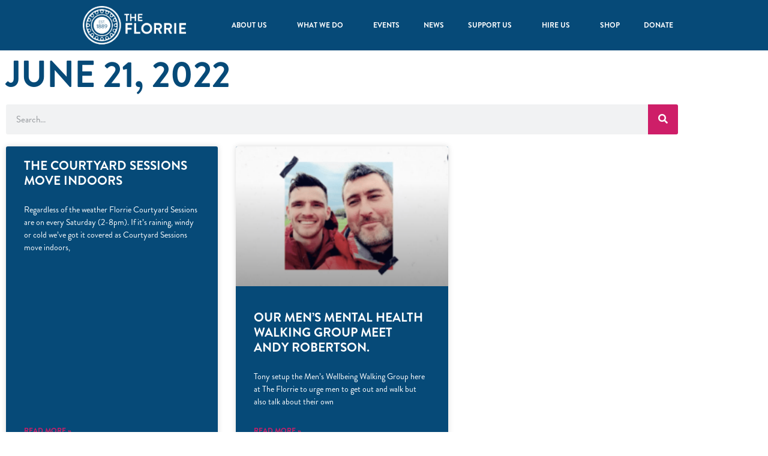

--- FILE ---
content_type: text/html; charset=UTF-8
request_url: https://www.theflorrie.org/2022/06/21/
body_size: 77652
content:
<!doctype html>
<html lang="en-GB">
<head>
	<meta charset="UTF-8">
	<meta name="viewport" content="width=device-width, initial-scale=1">
	<link rel="profile" href="https://gmpg.org/xfn/11">
	<meta name='robots' content='noindex, follow' />
<script id="cookieyes" type="text/javascript" src="https://cdn-cookieyes.com/client_data/9184b35cdeb68b9f4aeed488/script.js"></script><!-- Google tag (gtag.js) consent mode dataLayer added by Site Kit -->
<script id="google_gtagjs-js-consent-mode-data-layer">
window.dataLayer = window.dataLayer || [];function gtag(){dataLayer.push(arguments);}
gtag('consent', 'default', {"ad_personalization":"denied","ad_storage":"denied","ad_user_data":"denied","analytics_storage":"denied","functionality_storage":"denied","security_storage":"denied","personalization_storage":"denied","region":["AT","BE","BG","CH","CY","CZ","DE","DK","EE","ES","FI","FR","GB","GR","HR","HU","IE","IS","IT","LI","LT","LU","LV","MT","NL","NO","PL","PT","RO","SE","SI","SK"],"wait_for_update":500});
window._googlesitekitConsentCategoryMap = {"statistics":["analytics_storage"],"marketing":["ad_storage","ad_user_data","ad_personalization"],"functional":["functionality_storage","security_storage"],"preferences":["personalization_storage"]};
window._googlesitekitConsents = {"ad_personalization":"denied","ad_storage":"denied","ad_user_data":"denied","analytics_storage":"denied","functionality_storage":"denied","security_storage":"denied","personalization_storage":"denied","region":["AT","BE","BG","CH","CY","CZ","DE","DK","EE","ES","FI","FR","GB","GR","HR","HU","IE","IS","IT","LI","LT","LU","LV","MT","NL","NO","PL","PT","RO","SE","SI","SK"],"wait_for_update":500};
</script>
<!-- End Google tag (gtag.js) consent mode dataLayer added by Site Kit -->

	<!-- This site is optimized with the Yoast SEO plugin v26.8 - https://yoast.com/product/yoast-seo-wordpress/ -->
	<title>21st June 2022 - The Florrie</title>
	<meta property="og:locale" content="en_GB" />
	<meta property="og:type" content="website" />
	<meta property="og:title" content="21st June 2022 - The Florrie" />
	<meta property="og:url" content="https://www.theflorrie.org/2022/06/21/" />
	<meta property="og:site_name" content="The Florrie" />
	<meta property="og:image" content="https://www.theflorrie.org/wp-content/uploads/2019/07/f1-min.jpg" />
	<meta property="og:image:width" content="1500" />
	<meta property="og:image:height" content="998" />
	<meta property="og:image:type" content="image/jpeg" />
	<meta name="twitter:card" content="summary_large_image" />
	<meta name="twitter:site" content="@TheFlorrie" />
	<script type="application/ld+json" class="yoast-schema-graph">{"@context":"https://schema.org","@graph":[{"@type":"CollectionPage","@id":"https://www.theflorrie.org/2022/06/21/","url":"https://www.theflorrie.org/2022/06/21/","name":"21st June 2022 - The Florrie","isPartOf":{"@id":"https://www.theflorrie.org/#website"},"breadcrumb":{"@id":"https://www.theflorrie.org/2022/06/21/#breadcrumb"},"inLanguage":"en-GB"},{"@type":"BreadcrumbList","@id":"https://www.theflorrie.org/2022/06/21/#breadcrumb","itemListElement":[{"@type":"ListItem","position":1,"name":"Home","item":"https://www.theflorrie.org/"},{"@type":"ListItem","position":2,"name":"Archives for 21st June 2022"}]},{"@type":"WebSite","@id":"https://www.theflorrie.org/#website","url":"https://www.theflorrie.org/","name":"The Florrie","description":"A charity at the heart of Liverpool 8.","publisher":{"@id":"https://www.theflorrie.org/#organization"},"potentialAction":[{"@type":"SearchAction","target":{"@type":"EntryPoint","urlTemplate":"https://www.theflorrie.org/?s={search_term_string}"},"query-input":{"@type":"PropertyValueSpecification","valueRequired":true,"valueName":"search_term_string"}}],"inLanguage":"en-GB"},{"@type":"Organization","@id":"https://www.theflorrie.org/#organization","name":"The Florence Institute","url":"https://www.theflorrie.org/","logo":{"@type":"ImageObject","inLanguage":"en-GB","@id":"https://www.theflorrie.org/#/schema/logo/image/","url":"https://www.theflorrie.org/wp-content/uploads/2019/07/TheFlorrie_Master_Colour_RGB.jpg","contentUrl":"https://www.theflorrie.org/wp-content/uploads/2019/07/TheFlorrie_Master_Colour_RGB.jpg","width":200,"height":86,"caption":"The Florence Institute"},"image":{"@id":"https://www.theflorrie.org/#/schema/logo/image/"},"sameAs":["https://www.facebook.com/TheFlorrie/","https://x.com/TheFlorrie","https://www.instagram.com/the_florrie/","https://www.linkedin.com/company/the-florence-institute-trust/","https://www.youtube.com/channel/UCpnLQKADTub3JFlhjD1CNEw","https://en.wikipedia.org/wiki/Florence_Institute"]}]}</script>
	<!-- / Yoast SEO plugin. -->


<link rel='dns-prefetch' href='//www.google.com' />
<link rel='dns-prefetch' href='//www.googletagmanager.com' />
<link rel="alternate" type="application/rss+xml" title="The Florrie &raquo; Feed" href="https://www.theflorrie.org/feed/" />
<link rel="alternate" type="application/rss+xml" title="The Florrie &raquo; Comments Feed" href="https://www.theflorrie.org/comments/feed/" />
<style id='wp-img-auto-sizes-contain-inline-css'>
img:is([sizes=auto i],[sizes^="auto," i]){contain-intrinsic-size:3000px 1500px}
/*# sourceURL=wp-img-auto-sizes-contain-inline-css */
</style>
<link rel='stylesheet' id='mec-select2-style-css' href='https://www.theflorrie.org/wp-content/plugins/modern-events-calendar/assets/packages/select2/select2.min.css?ver=7.29.0' media='all' />
<link rel='stylesheet' id='mec-font-icons-css' href='https://www.theflorrie.org/wp-content/plugins/modern-events-calendar/assets/css/iconfonts.css?ver=7.29.0' media='all' />
<link rel='stylesheet' id='mec-frontend-style-css' href='https://www.theflorrie.org/wp-content/plugins/modern-events-calendar/assets/css/frontend.min.css?ver=7.29.0' media='all' />
<link rel='stylesheet' id='mec-tooltip-style-css' href='https://www.theflorrie.org/wp-content/plugins/modern-events-calendar/assets/packages/tooltip/tooltip.css?ver=7.29.0' media='all' />
<link rel='stylesheet' id='mec-tooltip-shadow-style-css' href='https://www.theflorrie.org/wp-content/plugins/modern-events-calendar/assets/packages/tooltip/tooltipster-sideTip-shadow.min.css?ver=7.29.0' media='all' />
<link rel='stylesheet' id='featherlight-css' href='https://www.theflorrie.org/wp-content/plugins/modern-events-calendar/assets/packages/featherlight/featherlight.css?ver=7.29.0' media='all' />
<link rel='stylesheet' id='mec-lity-style-css' href='https://www.theflorrie.org/wp-content/plugins/modern-events-calendar/assets/packages/lity/lity.min.css?ver=7.29.0' media='all' />
<link rel='stylesheet' id='mec-general-calendar-style-css' href='https://www.theflorrie.org/wp-content/plugins/modern-events-calendar/assets/css/mec-general-calendar.css?ver=7.29.0' media='all' />
<style id='wp-emoji-styles-inline-css'>

	img.wp-smiley, img.emoji {
		display: inline !important;
		border: none !important;
		box-shadow: none !important;
		height: 1em !important;
		width: 1em !important;
		margin: 0 0.07em !important;
		vertical-align: -0.1em !important;
		background: none !important;
		padding: 0 !important;
	}
/*# sourceURL=wp-emoji-styles-inline-css */
</style>
<link rel='stylesheet' id='wp-block-library-css' href='https://www.theflorrie.org/wp-includes/css/dist/block-library/style.min.css?ver=6.9' media='all' />
<style id='global-styles-inline-css'>
:root{--wp--preset--aspect-ratio--square: 1;--wp--preset--aspect-ratio--4-3: 4/3;--wp--preset--aspect-ratio--3-4: 3/4;--wp--preset--aspect-ratio--3-2: 3/2;--wp--preset--aspect-ratio--2-3: 2/3;--wp--preset--aspect-ratio--16-9: 16/9;--wp--preset--aspect-ratio--9-16: 9/16;--wp--preset--color--black: #000000;--wp--preset--color--cyan-bluish-gray: #abb8c3;--wp--preset--color--white: #ffffff;--wp--preset--color--pale-pink: #f78da7;--wp--preset--color--vivid-red: #cf2e2e;--wp--preset--color--luminous-vivid-orange: #ff6900;--wp--preset--color--luminous-vivid-amber: #fcb900;--wp--preset--color--light-green-cyan: #7bdcb5;--wp--preset--color--vivid-green-cyan: #00d084;--wp--preset--color--pale-cyan-blue: #8ed1fc;--wp--preset--color--vivid-cyan-blue: #0693e3;--wp--preset--color--vivid-purple: #9b51e0;--wp--preset--gradient--vivid-cyan-blue-to-vivid-purple: linear-gradient(135deg,rgb(6,147,227) 0%,rgb(155,81,224) 100%);--wp--preset--gradient--light-green-cyan-to-vivid-green-cyan: linear-gradient(135deg,rgb(122,220,180) 0%,rgb(0,208,130) 100%);--wp--preset--gradient--luminous-vivid-amber-to-luminous-vivid-orange: linear-gradient(135deg,rgb(252,185,0) 0%,rgb(255,105,0) 100%);--wp--preset--gradient--luminous-vivid-orange-to-vivid-red: linear-gradient(135deg,rgb(255,105,0) 0%,rgb(207,46,46) 100%);--wp--preset--gradient--very-light-gray-to-cyan-bluish-gray: linear-gradient(135deg,rgb(238,238,238) 0%,rgb(169,184,195) 100%);--wp--preset--gradient--cool-to-warm-spectrum: linear-gradient(135deg,rgb(74,234,220) 0%,rgb(151,120,209) 20%,rgb(207,42,186) 40%,rgb(238,44,130) 60%,rgb(251,105,98) 80%,rgb(254,248,76) 100%);--wp--preset--gradient--blush-light-purple: linear-gradient(135deg,rgb(255,206,236) 0%,rgb(152,150,240) 100%);--wp--preset--gradient--blush-bordeaux: linear-gradient(135deg,rgb(254,205,165) 0%,rgb(254,45,45) 50%,rgb(107,0,62) 100%);--wp--preset--gradient--luminous-dusk: linear-gradient(135deg,rgb(255,203,112) 0%,rgb(199,81,192) 50%,rgb(65,88,208) 100%);--wp--preset--gradient--pale-ocean: linear-gradient(135deg,rgb(255,245,203) 0%,rgb(182,227,212) 50%,rgb(51,167,181) 100%);--wp--preset--gradient--electric-grass: linear-gradient(135deg,rgb(202,248,128) 0%,rgb(113,206,126) 100%);--wp--preset--gradient--midnight: linear-gradient(135deg,rgb(2,3,129) 0%,rgb(40,116,252) 100%);--wp--preset--font-size--small: 13px;--wp--preset--font-size--medium: 20px;--wp--preset--font-size--large: 36px;--wp--preset--font-size--x-large: 42px;--wp--preset--spacing--20: 0.44rem;--wp--preset--spacing--30: 0.67rem;--wp--preset--spacing--40: 1rem;--wp--preset--spacing--50: 1.5rem;--wp--preset--spacing--60: 2.25rem;--wp--preset--spacing--70: 3.38rem;--wp--preset--spacing--80: 5.06rem;--wp--preset--shadow--natural: 6px 6px 9px rgba(0, 0, 0, 0.2);--wp--preset--shadow--deep: 12px 12px 50px rgba(0, 0, 0, 0.4);--wp--preset--shadow--sharp: 6px 6px 0px rgba(0, 0, 0, 0.2);--wp--preset--shadow--outlined: 6px 6px 0px -3px rgb(255, 255, 255), 6px 6px rgb(0, 0, 0);--wp--preset--shadow--crisp: 6px 6px 0px rgb(0, 0, 0);}:root { --wp--style--global--content-size: 800px;--wp--style--global--wide-size: 1200px; }:where(body) { margin: 0; }.wp-site-blocks > .alignleft { float: left; margin-right: 2em; }.wp-site-blocks > .alignright { float: right; margin-left: 2em; }.wp-site-blocks > .aligncenter { justify-content: center; margin-left: auto; margin-right: auto; }:where(.wp-site-blocks) > * { margin-block-start: 24px; margin-block-end: 0; }:where(.wp-site-blocks) > :first-child { margin-block-start: 0; }:where(.wp-site-blocks) > :last-child { margin-block-end: 0; }:root { --wp--style--block-gap: 24px; }:root :where(.is-layout-flow) > :first-child{margin-block-start: 0;}:root :where(.is-layout-flow) > :last-child{margin-block-end: 0;}:root :where(.is-layout-flow) > *{margin-block-start: 24px;margin-block-end: 0;}:root :where(.is-layout-constrained) > :first-child{margin-block-start: 0;}:root :where(.is-layout-constrained) > :last-child{margin-block-end: 0;}:root :where(.is-layout-constrained) > *{margin-block-start: 24px;margin-block-end: 0;}:root :where(.is-layout-flex){gap: 24px;}:root :where(.is-layout-grid){gap: 24px;}.is-layout-flow > .alignleft{float: left;margin-inline-start: 0;margin-inline-end: 2em;}.is-layout-flow > .alignright{float: right;margin-inline-start: 2em;margin-inline-end: 0;}.is-layout-flow > .aligncenter{margin-left: auto !important;margin-right: auto !important;}.is-layout-constrained > .alignleft{float: left;margin-inline-start: 0;margin-inline-end: 2em;}.is-layout-constrained > .alignright{float: right;margin-inline-start: 2em;margin-inline-end: 0;}.is-layout-constrained > .aligncenter{margin-left: auto !important;margin-right: auto !important;}.is-layout-constrained > :where(:not(.alignleft):not(.alignright):not(.alignfull)){max-width: var(--wp--style--global--content-size);margin-left: auto !important;margin-right: auto !important;}.is-layout-constrained > .alignwide{max-width: var(--wp--style--global--wide-size);}body .is-layout-flex{display: flex;}.is-layout-flex{flex-wrap: wrap;align-items: center;}.is-layout-flex > :is(*, div){margin: 0;}body .is-layout-grid{display: grid;}.is-layout-grid > :is(*, div){margin: 0;}body{padding-top: 0px;padding-right: 0px;padding-bottom: 0px;padding-left: 0px;}a:where(:not(.wp-element-button)){text-decoration: underline;}:root :where(.wp-element-button, .wp-block-button__link){background-color: #32373c;border-width: 0;color: #fff;font-family: inherit;font-size: inherit;font-style: inherit;font-weight: inherit;letter-spacing: inherit;line-height: inherit;padding-top: calc(0.667em + 2px);padding-right: calc(1.333em + 2px);padding-bottom: calc(0.667em + 2px);padding-left: calc(1.333em + 2px);text-decoration: none;text-transform: inherit;}.has-black-color{color: var(--wp--preset--color--black) !important;}.has-cyan-bluish-gray-color{color: var(--wp--preset--color--cyan-bluish-gray) !important;}.has-white-color{color: var(--wp--preset--color--white) !important;}.has-pale-pink-color{color: var(--wp--preset--color--pale-pink) !important;}.has-vivid-red-color{color: var(--wp--preset--color--vivid-red) !important;}.has-luminous-vivid-orange-color{color: var(--wp--preset--color--luminous-vivid-orange) !important;}.has-luminous-vivid-amber-color{color: var(--wp--preset--color--luminous-vivid-amber) !important;}.has-light-green-cyan-color{color: var(--wp--preset--color--light-green-cyan) !important;}.has-vivid-green-cyan-color{color: var(--wp--preset--color--vivid-green-cyan) !important;}.has-pale-cyan-blue-color{color: var(--wp--preset--color--pale-cyan-blue) !important;}.has-vivid-cyan-blue-color{color: var(--wp--preset--color--vivid-cyan-blue) !important;}.has-vivid-purple-color{color: var(--wp--preset--color--vivid-purple) !important;}.has-black-background-color{background-color: var(--wp--preset--color--black) !important;}.has-cyan-bluish-gray-background-color{background-color: var(--wp--preset--color--cyan-bluish-gray) !important;}.has-white-background-color{background-color: var(--wp--preset--color--white) !important;}.has-pale-pink-background-color{background-color: var(--wp--preset--color--pale-pink) !important;}.has-vivid-red-background-color{background-color: var(--wp--preset--color--vivid-red) !important;}.has-luminous-vivid-orange-background-color{background-color: var(--wp--preset--color--luminous-vivid-orange) !important;}.has-luminous-vivid-amber-background-color{background-color: var(--wp--preset--color--luminous-vivid-amber) !important;}.has-light-green-cyan-background-color{background-color: var(--wp--preset--color--light-green-cyan) !important;}.has-vivid-green-cyan-background-color{background-color: var(--wp--preset--color--vivid-green-cyan) !important;}.has-pale-cyan-blue-background-color{background-color: var(--wp--preset--color--pale-cyan-blue) !important;}.has-vivid-cyan-blue-background-color{background-color: var(--wp--preset--color--vivid-cyan-blue) !important;}.has-vivid-purple-background-color{background-color: var(--wp--preset--color--vivid-purple) !important;}.has-black-border-color{border-color: var(--wp--preset--color--black) !important;}.has-cyan-bluish-gray-border-color{border-color: var(--wp--preset--color--cyan-bluish-gray) !important;}.has-white-border-color{border-color: var(--wp--preset--color--white) !important;}.has-pale-pink-border-color{border-color: var(--wp--preset--color--pale-pink) !important;}.has-vivid-red-border-color{border-color: var(--wp--preset--color--vivid-red) !important;}.has-luminous-vivid-orange-border-color{border-color: var(--wp--preset--color--luminous-vivid-orange) !important;}.has-luminous-vivid-amber-border-color{border-color: var(--wp--preset--color--luminous-vivid-amber) !important;}.has-light-green-cyan-border-color{border-color: var(--wp--preset--color--light-green-cyan) !important;}.has-vivid-green-cyan-border-color{border-color: var(--wp--preset--color--vivid-green-cyan) !important;}.has-pale-cyan-blue-border-color{border-color: var(--wp--preset--color--pale-cyan-blue) !important;}.has-vivid-cyan-blue-border-color{border-color: var(--wp--preset--color--vivid-cyan-blue) !important;}.has-vivid-purple-border-color{border-color: var(--wp--preset--color--vivid-purple) !important;}.has-vivid-cyan-blue-to-vivid-purple-gradient-background{background: var(--wp--preset--gradient--vivid-cyan-blue-to-vivid-purple) !important;}.has-light-green-cyan-to-vivid-green-cyan-gradient-background{background: var(--wp--preset--gradient--light-green-cyan-to-vivid-green-cyan) !important;}.has-luminous-vivid-amber-to-luminous-vivid-orange-gradient-background{background: var(--wp--preset--gradient--luminous-vivid-amber-to-luminous-vivid-orange) !important;}.has-luminous-vivid-orange-to-vivid-red-gradient-background{background: var(--wp--preset--gradient--luminous-vivid-orange-to-vivid-red) !important;}.has-very-light-gray-to-cyan-bluish-gray-gradient-background{background: var(--wp--preset--gradient--very-light-gray-to-cyan-bluish-gray) !important;}.has-cool-to-warm-spectrum-gradient-background{background: var(--wp--preset--gradient--cool-to-warm-spectrum) !important;}.has-blush-light-purple-gradient-background{background: var(--wp--preset--gradient--blush-light-purple) !important;}.has-blush-bordeaux-gradient-background{background: var(--wp--preset--gradient--blush-bordeaux) !important;}.has-luminous-dusk-gradient-background{background: var(--wp--preset--gradient--luminous-dusk) !important;}.has-pale-ocean-gradient-background{background: var(--wp--preset--gradient--pale-ocean) !important;}.has-electric-grass-gradient-background{background: var(--wp--preset--gradient--electric-grass) !important;}.has-midnight-gradient-background{background: var(--wp--preset--gradient--midnight) !important;}.has-small-font-size{font-size: var(--wp--preset--font-size--small) !important;}.has-medium-font-size{font-size: var(--wp--preset--font-size--medium) !important;}.has-large-font-size{font-size: var(--wp--preset--font-size--large) !important;}.has-x-large-font-size{font-size: var(--wp--preset--font-size--x-large) !important;}
:root :where(.wp-block-pullquote){font-size: 1.5em;line-height: 1.6;}
/*# sourceURL=global-styles-inline-css */
</style>
<link rel='stylesheet' id='contact-form-7-css' href='https://www.theflorrie.org/wp-content/plugins/contact-form-7/includes/css/styles.css?ver=6.1.4' media='all' />
<link rel='stylesheet' id='hello-elementor-css' href='https://www.theflorrie.org/wp-content/themes/hello-elementor/assets/css/reset.css?ver=3.4.5' media='all' />
<link rel='stylesheet' id='hello-elementor-theme-style-css' href='https://www.theflorrie.org/wp-content/themes/hello-elementor/assets/css/theme.css?ver=3.4.5' media='all' />
<link rel='stylesheet' id='hello-elementor-header-footer-css' href='https://www.theflorrie.org/wp-content/themes/hello-elementor/assets/css/header-footer.css?ver=3.4.5' media='all' />
<link rel='stylesheet' id='elementor-frontend-css' href='https://www.theflorrie.org/wp-content/plugins/elementor/assets/css/frontend.min.css?ver=3.34.2' media='all' />
<link rel='stylesheet' id='widget-image-css' href='https://www.theflorrie.org/wp-content/plugins/elementor/assets/css/widget-image.min.css?ver=3.34.2' media='all' />
<link rel='stylesheet' id='widget-nav-menu-css' href='https://www.theflorrie.org/wp-content/plugins/elementor-pro/assets/css/widget-nav-menu.min.css?ver=3.34.0' media='all' />
<link rel='stylesheet' id='e-sticky-css' href='https://www.theflorrie.org/wp-content/plugins/elementor-pro/assets/css/modules/sticky.min.css?ver=3.34.0' media='all' />
<link rel='stylesheet' id='widget-spacer-css' href='https://www.theflorrie.org/wp-content/plugins/elementor/assets/css/widget-spacer.min.css?ver=3.34.2' media='all' />
<link rel='stylesheet' id='widget-heading-css' href='https://www.theflorrie.org/wp-content/plugins/elementor/assets/css/widget-heading.min.css?ver=3.34.2' media='all' />
<link rel='stylesheet' id='widget-social-icons-css' href='https://www.theflorrie.org/wp-content/plugins/elementor/assets/css/widget-social-icons.min.css?ver=3.34.2' media='all' />
<link rel='stylesheet' id='e-apple-webkit-css' href='https://www.theflorrie.org/wp-content/plugins/elementor/assets/css/conditionals/apple-webkit.min.css?ver=3.34.2' media='all' />
<link rel='stylesheet' id='widget-search-form-css' href='https://www.theflorrie.org/wp-content/plugins/elementor-pro/assets/css/widget-search-form.min.css?ver=3.34.0' media='all' />
<link rel='stylesheet' id='elementor-icons-shared-0-css' href='https://www.theflorrie.org/wp-content/plugins/elementor/assets/lib/font-awesome/css/fontawesome.min.css?ver=5.15.3' media='all' />
<link rel='stylesheet' id='elementor-icons-fa-solid-css' href='https://www.theflorrie.org/wp-content/plugins/elementor/assets/lib/font-awesome/css/solid.min.css?ver=5.15.3' media='all' />
<link rel='stylesheet' id='widget-posts-css' href='https://www.theflorrie.org/wp-content/plugins/elementor-pro/assets/css/widget-posts.min.css?ver=3.34.0' media='all' />
<link rel='stylesheet' id='elementor-icons-css' href='https://www.theflorrie.org/wp-content/plugins/elementor/assets/lib/eicons/css/elementor-icons.min.css?ver=5.46.0' media='all' />
<link rel='stylesheet' id='elementor-post-1109-css' href='https://www.theflorrie.org/wp-content/uploads/elementor/css/post-1109.css?ver=1768926003' media='all' />
<link rel='stylesheet' id='font-awesome-5-all-css' href='https://www.theflorrie.org/wp-content/plugins/elementor/assets/lib/font-awesome/css/all.min.css?ver=3.34.2' media='all' />
<link rel='stylesheet' id='font-awesome-4-shim-css' href='https://www.theflorrie.org/wp-content/plugins/elementor/assets/lib/font-awesome/css/v4-shims.min.css?ver=3.34.2' media='all' />
<link rel='stylesheet' id='elementor-post-1164-css' href='https://www.theflorrie.org/wp-content/uploads/elementor/css/post-1164.css?ver=1768926003' media='all' />
<link rel='stylesheet' id='elementor-post-1168-css' href='https://www.theflorrie.org/wp-content/uploads/elementor/css/post-1168.css?ver=1768926003' media='all' />
<link rel='stylesheet' id='elementor-post-1221-css' href='https://www.theflorrie.org/wp-content/uploads/elementor/css/post-1221.css?ver=1768926710' media='all' />
<link rel='stylesheet' id='elementor-icons-fa-brands-css' href='https://www.theflorrie.org/wp-content/plugins/elementor/assets/lib/font-awesome/css/brands.min.css?ver=5.15.3' media='all' />
<script src="https://www.theflorrie.org/wp-includes/js/jquery/jquery.min.js?ver=3.7.1" id="jquery-core-js"></script>
<script src="https://www.theflorrie.org/wp-includes/js/jquery/jquery-migrate.min.js?ver=3.4.1" id="jquery-migrate-js"></script>
<script src="https://www.theflorrie.org/wp-content/plugins/elementor/assets/lib/font-awesome/js/v4-shims.min.js?ver=3.34.2" id="font-awesome-4-shim-js"></script>

<!-- Google tag (gtag.js) snippet added by Site Kit -->
<!-- Google Analytics snippet added by Site Kit -->
<!-- Google Ads snippet added by Site Kit -->
<script src="https://www.googletagmanager.com/gtag/js?id=GT-P3FX4WS" id="google_gtagjs-js" async></script>
<script id="google_gtagjs-js-after">
window.dataLayer = window.dataLayer || [];function gtag(){dataLayer.push(arguments);}
gtag("set","linker",{"domains":["www.theflorrie.org"]});
gtag("js", new Date());
gtag("set", "developer_id.dZTNiMT", true);
gtag("config", "GT-P3FX4WS");
gtag("config", "AW-11008302344");
 window._googlesitekit = window._googlesitekit || {}; window._googlesitekit.throttledEvents = []; window._googlesitekit.gtagEvent = (name, data) => { var key = JSON.stringify( { name, data } ); if ( !! window._googlesitekit.throttledEvents[ key ] ) { return; } window._googlesitekit.throttledEvents[ key ] = true; setTimeout( () => { delete window._googlesitekit.throttledEvents[ key ]; }, 5 ); gtag( "event", name, { ...data, event_source: "site-kit" } ); }; 
//# sourceURL=google_gtagjs-js-after
</script>
<link rel="https://api.w.org/" href="https://www.theflorrie.org/wp-json/" /><link rel="EditURI" type="application/rsd+xml" title="RSD" href="https://www.theflorrie.org/xmlrpc.php?rsd" />
<meta name="generator" content="WordPress 6.9" />
<meta name="generator" content="Site Kit by Google 1.170.0" /><meta name="generator" content="Elementor 3.34.2; features: additional_custom_breakpoints; settings: css_print_method-external, google_font-enabled, font_display-auto">
			<style>
				.e-con.e-parent:nth-of-type(n+4):not(.e-lazyloaded):not(.e-no-lazyload),
				.e-con.e-parent:nth-of-type(n+4):not(.e-lazyloaded):not(.e-no-lazyload) * {
					background-image: none !important;
				}
				@media screen and (max-height: 1024px) {
					.e-con.e-parent:nth-of-type(n+3):not(.e-lazyloaded):not(.e-no-lazyload),
					.e-con.e-parent:nth-of-type(n+3):not(.e-lazyloaded):not(.e-no-lazyload) * {
						background-image: none !important;
					}
				}
				@media screen and (max-height: 640px) {
					.e-con.e-parent:nth-of-type(n+2):not(.e-lazyloaded):not(.e-no-lazyload),
					.e-con.e-parent:nth-of-type(n+2):not(.e-lazyloaded):not(.e-no-lazyload) * {
						background-image: none !important;
					}
				}
			</style>
			
<!-- Google Tag Manager snippet added by Site Kit -->
<script>
			( function( w, d, s, l, i ) {
				w[l] = w[l] || [];
				w[l].push( {'gtm.start': new Date().getTime(), event: 'gtm.js'} );
				var f = d.getElementsByTagName( s )[0],
					j = d.createElement( s ), dl = l != 'dataLayer' ? '&l=' + l : '';
				j.async = true;
				j.src = 'https://www.googletagmanager.com/gtm.js?id=' + i + dl;
				f.parentNode.insertBefore( j, f );
			} )( window, document, 'script', 'dataLayer', 'GTM-KJV9S4FZ' );
			
</script>

<!-- End Google Tag Manager snippet added by Site Kit -->
<link rel="icon" href="https://www.theflorrie.org/wp-content/uploads/2025/02/cropped-The-Florrie-Logo-32x32.jpg" sizes="32x32" />
<link rel="icon" href="https://www.theflorrie.org/wp-content/uploads/2025/02/cropped-The-Florrie-Logo-192x192.jpg" sizes="192x192" />
<link rel="apple-touch-icon" href="https://www.theflorrie.org/wp-content/uploads/2025/02/cropped-The-Florrie-Logo-180x180.jpg" />
<meta name="msapplication-TileImage" content="https://www.theflorrie.org/wp-content/uploads/2025/02/cropped-The-Florrie-Logo-270x270.jpg" />
<style>:root,::before,::after{--mec-color-skin: #064974;--mec-color-skin-rgba-1: rgba(6,73,116,.25);--mec-color-skin-rgba-2: rgba(6,73,116,.5);--mec-color-skin-rgba-3: rgba(6,73,116,.75);--mec-color-skin-rgba-4: rgba(6,73,116,.11);--mec-primary-border-radius: ;--mec-secondary-border-radius: ;--mec-container-normal-width: 1196px;--mec-container-large-width: 1690px;--mec-title-color: #d31a6a;--mec-title-color-hover: #d31a6a;--mec-content-color: #054a74;--mec-fes-main-color: #ffffff;--mec-fes-main-color-rgba-1: rgba(255, 255, 255, 0.12);--mec-fes-main-color-rgba-2: rgba(255, 255, 255, 0.23);--mec-fes-main-color-rgba-3: rgba(255, 255, 255, 0.03);--mec-fes-main-color-rgba-4: rgba(255, 255, 255, 0.3);--mec-fes-main-color-rgba-5: rgb(255 255 255 / 7%);--mec-fes-main-color-rgba-6: rgba(255, 255, 255, 0.2);.mec-fes-form #mec_reg_form_field_types .button.red:before, .mec-fes-form #mec_reg_form_field_types .button.red {border-color: #ffd2dd;color: #ea6485;}.mec-fes-form .mec-meta-box-fields h4 label {background: transparent;}</style><style>.mec-wrap {
    margin-top: 75px !important;
}
</style></head>
<body class="archive date wp-embed-responsive wp-theme-hello-elementor mec-theme-hello-elementor hello-elementor-default elementor-page-1221 elementor-default elementor-template-full-width elementor-kit-1109">

		<!-- Google Tag Manager (noscript) snippet added by Site Kit -->
		<noscript>
			<iframe src="https://www.googletagmanager.com/ns.html?id=GTM-KJV9S4FZ" height="0" width="0" style="display:none;visibility:hidden"></iframe>
		</noscript>
		<!-- End Google Tag Manager (noscript) snippet added by Site Kit -->
		
<a class="skip-link screen-reader-text" href="#content">Skip to content</a>

		<header data-elementor-type="header" data-elementor-id="1164" class="elementor elementor-1164 elementor-location-header" data-elementor-post-type="elementor_library">
					<header class="elementor-section elementor-top-section elementor-element elementor-element-dd90e65 elementor-section-full_width elementor-section-height-min-height sticky-header elementor-section-height-default elementor-section-items-middle" data-id="dd90e65" data-element_type="section" data-settings="{&quot;background_background&quot;:&quot;classic&quot;,&quot;sticky&quot;:&quot;top&quot;,&quot;sticky_on&quot;:[&quot;desktop&quot;],&quot;sticky_effects_offset&quot;:90,&quot;sticky_offset&quot;:0,&quot;sticky_anchor_link_offset&quot;:0}">
						<div class="elementor-container elementor-column-gap-default">
					<div class="elementor-column elementor-col-25 elementor-top-column elementor-element elementor-element-76862dd" data-id="76862dd" data-element_type="column">
			<div class="elementor-widget-wrap">
							</div>
		</div>
				<div class="elementor-column elementor-col-25 elementor-top-column elementor-element elementor-element-97d5e47" data-id="97d5e47" data-element_type="column">
			<div class="elementor-widget-wrap elementor-element-populated">
						<div class="elementor-element elementor-element-0ebd31d logo elementor-widget elementor-widget-image" data-id="0ebd31d" data-element_type="widget" data-widget_type="image.default">
				<div class="elementor-widget-container">
																<a href="https://www.theflorrie.org/">
							<img width="203" height="75" src="https://www.theflorrie.org/wp-content/uploads/2020/04/White-logo-little.png" class="attachment-full size-full wp-image-1178" alt="" />								</a>
															</div>
				</div>
					</div>
		</div>
				<div class="elementor-column elementor-col-25 elementor-top-column elementor-element elementor-element-b4e0a32" data-id="b4e0a32" data-element_type="column">
			<div class="elementor-widget-wrap elementor-element-populated">
						<div class="elementor-element elementor-element-8dd7607 elementor-nav-menu__align-end elementor-nav-menu--stretch elementor-widget-mobile__width-inherit elementor-nav-menu--dropdown-tablet elementor-nav-menu__text-align-aside elementor-nav-menu--toggle elementor-nav-menu--burger elementor-widget elementor-widget-nav-menu" data-id="8dd7607" data-element_type="widget" data-settings="{&quot;full_width&quot;:&quot;stretch&quot;,&quot;submenu_icon&quot;:{&quot;value&quot;:&quot;&lt;i class=\&quot;\&quot; aria-hidden=\&quot;true\&quot;&gt;&lt;\/i&gt;&quot;,&quot;library&quot;:&quot;&quot;},&quot;layout&quot;:&quot;horizontal&quot;,&quot;toggle&quot;:&quot;burger&quot;}" data-widget_type="nav-menu.default">
				<div class="elementor-widget-container">
								<nav aria-label="Menu" class="elementor-nav-menu--main elementor-nav-menu__container elementor-nav-menu--layout-horizontal e--pointer-none">
				<ul id="menu-1-8dd7607" class="elementor-nav-menu"><li class="menu-item menu-item-type-custom menu-item-object-custom menu-item-has-children menu-item-7193"><a class="elementor-item">About Us</a>
<ul class="sub-menu elementor-nav-menu--dropdown">
	<li class="menu-item menu-item-type-post_type menu-item-object-page menu-item-5122"><a href="https://www.theflorrie.org/about-us/" class="elementor-sub-item">Our Aims &#038; Objectives</a></li>
	<li class="menu-item menu-item-type-post_type menu-item-object-page menu-item-469"><a href="https://www.theflorrie.org/about-us/our-history/" class="elementor-sub-item">Our History</a></li>
	<li class="menu-item menu-item-type-post_type menu-item-object-page menu-item-470"><a href="https://www.theflorrie.org/about-us/our-restoration/" class="elementor-sub-item">Our Restoration</a></li>
	<li class="menu-item menu-item-type-custom menu-item-object-custom menu-item-4611"><a href="https://www.theflorriearchive.org/" class="elementor-sub-item">The Florrie Archive</a></li>
	<li class="menu-item menu-item-type-post_type menu-item-object-page menu-item-471"><a href="https://www.theflorrie.org/about-us/our-trustees-patrons/" class="elementor-sub-item">Our Team &#038; Trustees</a></li>
	<li class="menu-item menu-item-type-taxonomy menu-item-object-category menu-item-627"><a href="https://www.theflorrie.org/category/photo-albums/" class="elementor-sub-item">Photo Albums</a></li>
	<li class="menu-item menu-item-type-post_type menu-item-object-page menu-item-1330"><a href="https://www.theflorrie.org/about-us/find-us/" class="elementor-sub-item">Find us &#038; Accessibility</a></li>
	<li class="menu-item menu-item-type-post_type menu-item-object-page menu-item-497"><a href="https://www.theflorrie.org/jobs/" class="elementor-sub-item">Job Opportunities</a></li>
	<li class="menu-item menu-item-type-post_type menu-item-object-page menu-item-6425"><a href="https://www.theflorrie.org/hire-us/environmental-policy/" class="elementor-sub-item">Environmental Policy</a></li>
</ul>
</li>
<li class="menu-item menu-item-type-custom menu-item-object-custom menu-item-has-children menu-item-7194"><a class="elementor-item">What We Do</a>
<ul class="sub-menu elementor-nav-menu--dropdown">
	<li class="menu-item menu-item-type-post_type menu-item-object-page menu-item-1005"><a href="https://www.theflorrie.org/whatwedo/communityhub/" class="elementor-sub-item">Community Hub Activities</a></li>
	<li class="menu-item menu-item-type-post_type menu-item-object-page menu-item-7284"><a href="https://www.theflorrie.org/whatwedo/youth/" class="elementor-sub-item">Youth Activities</a></li>
	<li class="menu-item menu-item-type-post_type menu-item-object-page menu-item-7253"><a href="https://www.theflorrie.org/eventspage/" class="elementor-sub-item">Community Events</a></li>
	<li class="menu-item menu-item-type-post_type menu-item-object-page menu-item-478"><a href="https://www.theflorrie.org/whatwedo/florrieradio/" class="elementor-sub-item">Florrie Radio</a></li>
	<li class="menu-item menu-item-type-post_type menu-item-object-page menu-item-1061"><a href="https://www.theflorrie.org/whatwedo/foodsupport/" class="elementor-sub-item">Food Support</a></li>
	<li class="menu-item menu-item-type-post_type menu-item-object-page menu-item-872"><a href="https://www.theflorrie.org/whatwedo/the-florrie-community-cafe/" class="elementor-sub-item">Florrie Coffee</a></li>
	<li class="menu-item menu-item-type-post_type menu-item-object-page menu-item-4018"><a href="https://www.theflorrie.org/clt/" class="elementor-sub-item">The Florrie CLT</a></li>
	<li class="menu-item menu-item-type-custom menu-item-object-custom menu-item-5123"><a href="https://www.theflorriearchive.org/" class="elementor-sub-item">The Florrie Archive</a></li>
	<li class="menu-item menu-item-type-custom menu-item-object-custom menu-item-8986"><a href="https://prideofsefton.org/" class="elementor-sub-item">Pride of Sefton</a></li>
</ul>
</li>
<li class="menu-item menu-item-type-post_type menu-item-object-page menu-item-7252"><a href="https://www.theflorrie.org/eventspage/" class="elementor-item">Events</a></li>
<li class="menu-item menu-item-type-taxonomy menu-item-object-category menu-item-1237"><a href="https://www.theflorrie.org/category/news/" class="elementor-item">News</a></li>
<li class="menu-item menu-item-type-custom menu-item-object-custom menu-item-has-children menu-item-7195"><a class="elementor-item">Support Us</a>
<ul class="sub-menu elementor-nav-menu--dropdown">
	<li class="menu-item menu-item-type-post_type menu-item-object-page menu-item-1872"><a href="https://www.theflorrie.org/support-us/donate/" class="elementor-sub-item">Donate</a></li>
	<li class="menu-item menu-item-type-post_type menu-item-object-page menu-item-480"><a href="https://www.theflorrie.org/support-us/volunteer/" class="elementor-sub-item">Volunteer</a></li>
	<li class="menu-item menu-item-type-post_type menu-item-object-page menu-item-1334"><a href="https://www.theflorrie.org/support-us/fundraise/" class="elementor-sub-item">Fundraising</a></li>
	<li class="menu-item menu-item-type-post_type menu-item-object-page menu-item-1342"><a href="https://www.theflorrie.org/support-us/corporate-support/" class="elementor-sub-item">Corporate Support</a></li>
	<li class="menu-item menu-item-type-custom menu-item-object-custom menu-item-318"><a href="https://theflorrie.bigcartel.com/" class="elementor-sub-item">Shop</a></li>
</ul>
</li>
<li class="menu-item menu-item-type-post_type menu-item-object-page menu-item-has-children menu-item-6517"><a href="https://www.theflorrie.org/hire-us/" class="elementor-item">Hire Us</a>
<ul class="sub-menu elementor-nav-menu--dropdown">
	<li class="menu-item menu-item-type-post_type menu-item-object-page menu-item-6518"><a href="https://www.theflorrie.org/hire-us/" class="elementor-sub-item">Corporate Hire</a></li>
	<li class="menu-item menu-item-type-post_type menu-item-object-page menu-item-7372"><a href="https://www.theflorrie.org/hire-us/office-space/" class="elementor-sub-item">Office Space</a></li>
	<li class="menu-item menu-item-type-post_type menu-item-object-page menu-item-8924"><a href="https://www.theflorrie.org/childrens-parties/" class="elementor-sub-item">Children’s Parties</a></li>
	<li class="menu-item menu-item-type-post_type menu-item-object-page menu-item-6514"><a href="https://www.theflorrie.org/hire-us/enquire-now/" class="elementor-sub-item">Enquire Now</a></li>
	<li class="menu-item menu-item-type-post_type menu-item-object-page menu-item-6516"><a href="https://www.theflorrie.org/hire-us/environmental-policy/" class="elementor-sub-item">Environmental Policy</a></li>
	<li class="menu-item menu-item-type-post_type menu-item-object-page menu-item-6424"><a href="https://www.theflorrie.org/about-us/find-us/" class="elementor-sub-item">Find us &#038; Accessibility</a></li>
</ul>
</li>
<li class="menu-item menu-item-type-custom menu-item-object-custom menu-item-1537"><a href="https://theflorrie.bigcartel.com/" class="elementor-item">Shop</a></li>
<li class="menu-item menu-item-type-post_type menu-item-object-page menu-item-2026"><a href="https://www.theflorrie.org/support-us/donate/" class="elementor-item">Donate</a></li>
</ul>			</nav>
					<div class="elementor-menu-toggle" role="button" tabindex="0" aria-label="Menu Toggle" aria-expanded="false">
			<i aria-hidden="true" role="presentation" class="elementor-menu-toggle__icon--open eicon-menu-bar"></i><i aria-hidden="true" role="presentation" class="elementor-menu-toggle__icon--close eicon-close"></i>		</div>
					<nav class="elementor-nav-menu--dropdown elementor-nav-menu__container" aria-hidden="true">
				<ul id="menu-2-8dd7607" class="elementor-nav-menu"><li class="menu-item menu-item-type-custom menu-item-object-custom menu-item-has-children menu-item-7193"><a class="elementor-item" tabindex="-1">About Us</a>
<ul class="sub-menu elementor-nav-menu--dropdown">
	<li class="menu-item menu-item-type-post_type menu-item-object-page menu-item-5122"><a href="https://www.theflorrie.org/about-us/" class="elementor-sub-item" tabindex="-1">Our Aims &#038; Objectives</a></li>
	<li class="menu-item menu-item-type-post_type menu-item-object-page menu-item-469"><a href="https://www.theflorrie.org/about-us/our-history/" class="elementor-sub-item" tabindex="-1">Our History</a></li>
	<li class="menu-item menu-item-type-post_type menu-item-object-page menu-item-470"><a href="https://www.theflorrie.org/about-us/our-restoration/" class="elementor-sub-item" tabindex="-1">Our Restoration</a></li>
	<li class="menu-item menu-item-type-custom menu-item-object-custom menu-item-4611"><a href="https://www.theflorriearchive.org/" class="elementor-sub-item" tabindex="-1">The Florrie Archive</a></li>
	<li class="menu-item menu-item-type-post_type menu-item-object-page menu-item-471"><a href="https://www.theflorrie.org/about-us/our-trustees-patrons/" class="elementor-sub-item" tabindex="-1">Our Team &#038; Trustees</a></li>
	<li class="menu-item menu-item-type-taxonomy menu-item-object-category menu-item-627"><a href="https://www.theflorrie.org/category/photo-albums/" class="elementor-sub-item" tabindex="-1">Photo Albums</a></li>
	<li class="menu-item menu-item-type-post_type menu-item-object-page menu-item-1330"><a href="https://www.theflorrie.org/about-us/find-us/" class="elementor-sub-item" tabindex="-1">Find us &#038; Accessibility</a></li>
	<li class="menu-item menu-item-type-post_type menu-item-object-page menu-item-497"><a href="https://www.theflorrie.org/jobs/" class="elementor-sub-item" tabindex="-1">Job Opportunities</a></li>
	<li class="menu-item menu-item-type-post_type menu-item-object-page menu-item-6425"><a href="https://www.theflorrie.org/hire-us/environmental-policy/" class="elementor-sub-item" tabindex="-1">Environmental Policy</a></li>
</ul>
</li>
<li class="menu-item menu-item-type-custom menu-item-object-custom menu-item-has-children menu-item-7194"><a class="elementor-item" tabindex="-1">What We Do</a>
<ul class="sub-menu elementor-nav-menu--dropdown">
	<li class="menu-item menu-item-type-post_type menu-item-object-page menu-item-1005"><a href="https://www.theflorrie.org/whatwedo/communityhub/" class="elementor-sub-item" tabindex="-1">Community Hub Activities</a></li>
	<li class="menu-item menu-item-type-post_type menu-item-object-page menu-item-7284"><a href="https://www.theflorrie.org/whatwedo/youth/" class="elementor-sub-item" tabindex="-1">Youth Activities</a></li>
	<li class="menu-item menu-item-type-post_type menu-item-object-page menu-item-7253"><a href="https://www.theflorrie.org/eventspage/" class="elementor-sub-item" tabindex="-1">Community Events</a></li>
	<li class="menu-item menu-item-type-post_type menu-item-object-page menu-item-478"><a href="https://www.theflorrie.org/whatwedo/florrieradio/" class="elementor-sub-item" tabindex="-1">Florrie Radio</a></li>
	<li class="menu-item menu-item-type-post_type menu-item-object-page menu-item-1061"><a href="https://www.theflorrie.org/whatwedo/foodsupport/" class="elementor-sub-item" tabindex="-1">Food Support</a></li>
	<li class="menu-item menu-item-type-post_type menu-item-object-page menu-item-872"><a href="https://www.theflorrie.org/whatwedo/the-florrie-community-cafe/" class="elementor-sub-item" tabindex="-1">Florrie Coffee</a></li>
	<li class="menu-item menu-item-type-post_type menu-item-object-page menu-item-4018"><a href="https://www.theflorrie.org/clt/" class="elementor-sub-item" tabindex="-1">The Florrie CLT</a></li>
	<li class="menu-item menu-item-type-custom menu-item-object-custom menu-item-5123"><a href="https://www.theflorriearchive.org/" class="elementor-sub-item" tabindex="-1">The Florrie Archive</a></li>
	<li class="menu-item menu-item-type-custom menu-item-object-custom menu-item-8986"><a href="https://prideofsefton.org/" class="elementor-sub-item" tabindex="-1">Pride of Sefton</a></li>
</ul>
</li>
<li class="menu-item menu-item-type-post_type menu-item-object-page menu-item-7252"><a href="https://www.theflorrie.org/eventspage/" class="elementor-item" tabindex="-1">Events</a></li>
<li class="menu-item menu-item-type-taxonomy menu-item-object-category menu-item-1237"><a href="https://www.theflorrie.org/category/news/" class="elementor-item" tabindex="-1">News</a></li>
<li class="menu-item menu-item-type-custom menu-item-object-custom menu-item-has-children menu-item-7195"><a class="elementor-item" tabindex="-1">Support Us</a>
<ul class="sub-menu elementor-nav-menu--dropdown">
	<li class="menu-item menu-item-type-post_type menu-item-object-page menu-item-1872"><a href="https://www.theflorrie.org/support-us/donate/" class="elementor-sub-item" tabindex="-1">Donate</a></li>
	<li class="menu-item menu-item-type-post_type menu-item-object-page menu-item-480"><a href="https://www.theflorrie.org/support-us/volunteer/" class="elementor-sub-item" tabindex="-1">Volunteer</a></li>
	<li class="menu-item menu-item-type-post_type menu-item-object-page menu-item-1334"><a href="https://www.theflorrie.org/support-us/fundraise/" class="elementor-sub-item" tabindex="-1">Fundraising</a></li>
	<li class="menu-item menu-item-type-post_type menu-item-object-page menu-item-1342"><a href="https://www.theflorrie.org/support-us/corporate-support/" class="elementor-sub-item" tabindex="-1">Corporate Support</a></li>
	<li class="menu-item menu-item-type-custom menu-item-object-custom menu-item-318"><a href="https://theflorrie.bigcartel.com/" class="elementor-sub-item" tabindex="-1">Shop</a></li>
</ul>
</li>
<li class="menu-item menu-item-type-post_type menu-item-object-page menu-item-has-children menu-item-6517"><a href="https://www.theflorrie.org/hire-us/" class="elementor-item" tabindex="-1">Hire Us</a>
<ul class="sub-menu elementor-nav-menu--dropdown">
	<li class="menu-item menu-item-type-post_type menu-item-object-page menu-item-6518"><a href="https://www.theflorrie.org/hire-us/" class="elementor-sub-item" tabindex="-1">Corporate Hire</a></li>
	<li class="menu-item menu-item-type-post_type menu-item-object-page menu-item-7372"><a href="https://www.theflorrie.org/hire-us/office-space/" class="elementor-sub-item" tabindex="-1">Office Space</a></li>
	<li class="menu-item menu-item-type-post_type menu-item-object-page menu-item-8924"><a href="https://www.theflorrie.org/childrens-parties/" class="elementor-sub-item" tabindex="-1">Children’s Parties</a></li>
	<li class="menu-item menu-item-type-post_type menu-item-object-page menu-item-6514"><a href="https://www.theflorrie.org/hire-us/enquire-now/" class="elementor-sub-item" tabindex="-1">Enquire Now</a></li>
	<li class="menu-item menu-item-type-post_type menu-item-object-page menu-item-6516"><a href="https://www.theflorrie.org/hire-us/environmental-policy/" class="elementor-sub-item" tabindex="-1">Environmental Policy</a></li>
	<li class="menu-item menu-item-type-post_type menu-item-object-page menu-item-6424"><a href="https://www.theflorrie.org/about-us/find-us/" class="elementor-sub-item" tabindex="-1">Find us &#038; Accessibility</a></li>
</ul>
</li>
<li class="menu-item menu-item-type-custom menu-item-object-custom menu-item-1537"><a href="https://theflorrie.bigcartel.com/" class="elementor-item" tabindex="-1">Shop</a></li>
<li class="menu-item menu-item-type-post_type menu-item-object-page menu-item-2026"><a href="https://www.theflorrie.org/support-us/donate/" class="elementor-item" tabindex="-1">Donate</a></li>
</ul>			</nav>
						</div>
				</div>
					</div>
		</div>
				<div class="elementor-column elementor-col-25 elementor-top-column elementor-element elementor-element-0e1b686" data-id="0e1b686" data-element_type="column">
			<div class="elementor-widget-wrap">
							</div>
		</div>
					</div>
		</header>
				</header>
				<div data-elementor-type="archive" data-elementor-id="1221" class="elementor elementor-1221 elementor-location-archive" data-elementor-post-type="elementor_library">
					<section class="elementor-section elementor-top-section elementor-element elementor-element-cbd7024 elementor-section-boxed elementor-section-height-default elementor-section-height-default" data-id="cbd7024" data-element_type="section">
						<div class="elementor-container elementor-column-gap-default">
					<div class="elementor-column elementor-col-100 elementor-top-column elementor-element elementor-element-ecf5377" data-id="ecf5377" data-element_type="column">
			<div class="elementor-widget-wrap elementor-element-populated">
						<div class="elementor-element elementor-element-3cf0ade elementor-widget elementor-widget-theme-archive-title elementor-page-title elementor-widget-heading" data-id="3cf0ade" data-element_type="widget" data-widget_type="theme-archive-title.default">
				<div class="elementor-widget-container">
					<h1 class="elementor-heading-title elementor-size-default">June 21, 2022</h1>				</div>
				</div>
				<div class="elementor-element elementor-element-69af69d elementor-search-form--skin-classic elementor-search-form--button-type-icon elementor-search-form--icon-search elementor-widget elementor-widget-search-form" data-id="69af69d" data-element_type="widget" data-settings="{&quot;skin&quot;:&quot;classic&quot;}" data-widget_type="search-form.default">
				<div class="elementor-widget-container">
							<search role="search">
			<form class="elementor-search-form" action="https://www.theflorrie.org" method="get">
												<div class="elementor-search-form__container">
					<label class="elementor-screen-only" for="elementor-search-form-69af69d">Search</label>

					
					<input id="elementor-search-form-69af69d" placeholder="Search..." class="elementor-search-form__input" type="search" name="s" value="">
					
											<button class="elementor-search-form__submit" type="submit" aria-label="Search">
															<i aria-hidden="true" class="fas fa-search"></i>													</button>
					
									</div>
			</form>
		</search>
						</div>
				</div>
				<div class="elementor-element elementor-element-94b70cb load-more-align-justify elementor-grid-3 elementor-grid-tablet-2 elementor-grid-mobile-1 elementor-posts--thumbnail-top elementor-card-shadow-yes elementor-posts__hover-gradient elementor-widget elementor-widget-archive-posts" data-id="94b70cb" data-element_type="widget" data-settings="{&quot;pagination_type&quot;:&quot;load_more_on_click&quot;,&quot;archive_cards_columns&quot;:&quot;3&quot;,&quot;archive_cards_columns_tablet&quot;:&quot;2&quot;,&quot;archive_cards_columns_mobile&quot;:&quot;1&quot;,&quot;archive_cards_row_gap&quot;:{&quot;unit&quot;:&quot;px&quot;,&quot;size&quot;:35,&quot;sizes&quot;:[]},&quot;archive_cards_row_gap_tablet&quot;:{&quot;unit&quot;:&quot;px&quot;,&quot;size&quot;:&quot;&quot;,&quot;sizes&quot;:[]},&quot;archive_cards_row_gap_mobile&quot;:{&quot;unit&quot;:&quot;px&quot;,&quot;size&quot;:&quot;&quot;,&quot;sizes&quot;:[]},&quot;load_more_spinner&quot;:{&quot;value&quot;:&quot;fas fa-spinner&quot;,&quot;library&quot;:&quot;fa-solid&quot;}}" data-widget_type="archive-posts.archive_cards">
				<div class="elementor-widget-container">
							<div class="elementor-posts-container elementor-posts elementor-posts--skin-cards elementor-grid" role="list">
				<article class="elementor-post elementor-grid-item post-4875 post type-post status-publish format-standard hentry category-news" role="listitem">
			<div class="elementor-post__card">
				<div class="elementor-post__text">
				<h3 class="elementor-post__title">
			<a href="https://www.theflorrie.org/2022/06/21/the-courtyard-sessions-move-indoors/" >
				The Courtyard Sessions Move Indoors			</a>
		</h3>
				<div class="elementor-post__excerpt">
			<p>Regardless of the weather Florrie Courtyard Sessions are on every Saturday (2-8pm). If it’s raining, windy or cold we’ve got it covered as Courtyard Sessions move indoors,</p>
		</div>
					<div class="elementor-post__read-more-wrapper">
		
		<a class="elementor-post__read-more" href="https://www.theflorrie.org/2022/06/21/the-courtyard-sessions-move-indoors/" aria-label="Read more about The Courtyard Sessions Move Indoors" tabindex="-1" >
			Read More »		</a>

					</div>
				</div>
				<div class="elementor-post__meta-data">
					<span class="elementor-post-date">
			21st June 2022		</span>
				</div>
					</div>
		</article>
				<article class="elementor-post elementor-grid-item post-4871 post type-post status-publish format-standard has-post-thumbnail hentry category-news" role="listitem">
			<div class="elementor-post__card">
				<a class="elementor-post__thumbnail__link" href="https://www.theflorrie.org/2022/06/21/our-mens-mental-health-walking-group-meet-andy-robertson/" tabindex="-1" ><div class="elementor-post__thumbnail"><img fetchpriority="high" width="300" height="169" src="https://www.theflorrie.org/wp-content/uploads/2022/06/Screenshot-2022-06-21-at-14.25.08-300x169.png" class="attachment-medium size-medium wp-image-4873" alt="" decoding="async" srcset="https://www.theflorrie.org/wp-content/uploads/2022/06/Screenshot-2022-06-21-at-14.25.08-300x169.png 300w, https://www.theflorrie.org/wp-content/uploads/2022/06/Screenshot-2022-06-21-at-14.25.08-1024x576.png 1024w, https://www.theflorrie.org/wp-content/uploads/2022/06/Screenshot-2022-06-21-at-14.25.08-768x432.png 768w, https://www.theflorrie.org/wp-content/uploads/2022/06/Screenshot-2022-06-21-at-14.25.08-1536x864.png 1536w, https://www.theflorrie.org/wp-content/uploads/2022/06/Screenshot-2022-06-21-at-14.25.08.png 1920w" sizes="(max-width: 300px) 100vw, 300px" /></div></a>
				<div class="elementor-post__text">
				<h3 class="elementor-post__title">
			<a href="https://www.theflorrie.org/2022/06/21/our-mens-mental-health-walking-group-meet-andy-robertson/" >
				Our Men&#8217;s Mental Health Walking Group Meet Andy Robertson.			</a>
		</h3>
				<div class="elementor-post__excerpt">
			<p>Tony setup the Men&#8217;s Wellbeing Walking Group here at The Florrie to urge men to get out and walk but also talk about their own</p>
		</div>
					<div class="elementor-post__read-more-wrapper">
		
		<a class="elementor-post__read-more" href="https://www.theflorrie.org/2022/06/21/our-mens-mental-health-walking-group-meet-andy-robertson/" aria-label="Read more about Our Men&#8217;s Mental Health Walking Group Meet Andy Robertson." tabindex="-1" >
			Read More »		</a>

					</div>
				</div>
				<div class="elementor-post__meta-data">
					<span class="elementor-post-date">
			21st June 2022		</span>
				</div>
					</div>
		</article>
				</div>
					<span class="e-load-more-spinner">
				<i aria-hidden="true" class="fas fa-spinner"></i>			</span>
		
						</div>
				</div>
					</div>
		</div>
					</div>
		</section>
				</div>
				<footer data-elementor-type="footer" data-elementor-id="1168" class="elementor elementor-1168 elementor-location-footer" data-elementor-post-type="elementor_library">
					<section class="elementor-section elementor-top-section elementor-element elementor-element-6467a92 elementor-section-boxed elementor-section-height-default elementor-section-height-default" data-id="6467a92" data-element_type="section" data-settings="{&quot;background_background&quot;:&quot;classic&quot;}">
						<div class="elementor-container elementor-column-gap-default">
					<div class="elementor-column elementor-col-100 elementor-top-column elementor-element elementor-element-8ff89f5" data-id="8ff89f5" data-element_type="column">
			<div class="elementor-widget-wrap elementor-element-populated">
						<div class="elementor-element elementor-element-241564f elementor-widget elementor-widget-spacer" data-id="241564f" data-element_type="widget" data-widget_type="spacer.default">
				<div class="elementor-widget-container">
							<div class="elementor-spacer">
			<div class="elementor-spacer-inner"></div>
		</div>
						</div>
				</div>
					</div>
		</div>
					</div>
		</section>
				<section class="elementor-section elementor-top-section elementor-element elementor-element-c1b3ce4 elementor-section-boxed elementor-section-height-default elementor-section-height-default" data-id="c1b3ce4" data-element_type="section" data-settings="{&quot;background_background&quot;:&quot;classic&quot;}">
						<div class="elementor-container elementor-column-gap-default">
					<div class="elementor-column elementor-col-33 elementor-top-column elementor-element elementor-element-8ded062" data-id="8ded062" data-element_type="column">
			<div class="elementor-widget-wrap elementor-element-populated">
						<div class="elementor-element elementor-element-0102d36 elementor-widget elementor-widget-heading" data-id="0102d36" data-element_type="widget" data-widget_type="heading.default">
				<div class="elementor-widget-container">
					<h3 class="elementor-heading-title elementor-size-default">Opening Times:</h3>				</div>
				</div>
				<div class="elementor-element elementor-element-6cc0666 elementor-widget elementor-widget-text-editor" data-id="6cc0666" data-element_type="widget" data-widget_type="text-editor.default">
				<div class="elementor-widget-container">
									<p>9am &#8211; 6pm Monday to Friday.</p>								</div>
				</div>
					</div>
		</div>
				<div class="elementor-column elementor-col-33 elementor-top-column elementor-element elementor-element-4eae1d7" data-id="4eae1d7" data-element_type="column">
			<div class="elementor-widget-wrap elementor-element-populated">
						<div class="elementor-element elementor-element-4afb731 elementor-widget elementor-widget-heading" data-id="4afb731" data-element_type="widget" data-widget_type="heading.default">
				<div class="elementor-widget-container">
					<h3 class="elementor-heading-title elementor-size-default">Contact Us:</h3>				</div>
				</div>
				<div class="elementor-element elementor-element-89e02db elementor-widget elementor-widget-text-editor" data-id="89e02db" data-element_type="widget" data-widget_type="text-editor.default">
				<div class="elementor-widget-container">
									<p>0151 728 2323<br>info@theflorrie.org<br>377 Mill St, Liverpool, L8 4RF</p>								</div>
				</div>
					</div>
		</div>
				<div class="elementor-column elementor-col-33 elementor-top-column elementor-element elementor-element-41d60f9" data-id="41d60f9" data-element_type="column">
			<div class="elementor-widget-wrap elementor-element-populated">
						<div class="elementor-element elementor-element-efe2df3 elementor-shape-circle elementor-grid-0 e-grid-align-center elementor-widget elementor-widget-social-icons" data-id="efe2df3" data-element_type="widget" data-widget_type="social-icons.default">
				<div class="elementor-widget-container">
							<div class="elementor-social-icons-wrapper elementor-grid" role="list">
							<span class="elementor-grid-item" role="listitem">
					<a class="elementor-icon elementor-social-icon elementor-social-icon-facebook elementor-repeater-item-56f567d" href="https://www.facebook.com/TheFlorrie" target="_blank">
						<span class="elementor-screen-only">Facebook</span>
						<i aria-hidden="true" class="fab fa-facebook"></i>					</a>
				</span>
							<span class="elementor-grid-item" role="listitem">
					<a class="elementor-icon elementor-social-icon elementor-social-icon-twitter elementor-repeater-item-4c41435" href="https://twitter.com/TheFlorrie" target="_blank">
						<span class="elementor-screen-only">Twitter</span>
						<i aria-hidden="true" class="fab fa-twitter"></i>					</a>
				</span>
							<span class="elementor-grid-item" role="listitem">
					<a class="elementor-icon elementor-social-icon elementor-social-icon-instagram elementor-repeater-item-230dade" href="https://www.instagram.com/the_florrie/" target="_blank">
						<span class="elementor-screen-only">Instagram</span>
						<i aria-hidden="true" class="fab fa-instagram"></i>					</a>
				</span>
							<span class="elementor-grid-item" role="listitem">
					<a class="elementor-icon elementor-social-icon elementor-social-icon-youtube elementor-repeater-item-bfd19b2" href="https://www.youtube.com/channel/UCpnLQKADTub3JFlhjD1CNEw?view_as=subscriber" target="_blank">
						<span class="elementor-screen-only">Youtube</span>
						<i aria-hidden="true" class="fab fa-youtube"></i>					</a>
				</span>
							<span class="elementor-grid-item" role="listitem">
					<a class="elementor-icon elementor-social-icon elementor-social-icon-linkedin elementor-repeater-item-50cdab1" href="https://www.linkedin.com/company/the-florence-institute-trust/" target="_blank">
						<span class="elementor-screen-only">Linkedin</span>
						<i aria-hidden="true" class="fab fa-linkedin"></i>					</a>
				</span>
							<span class="elementor-grid-item" role="listitem">
					<a class="elementor-icon elementor-social-icon elementor-social-icon-tiktok elementor-repeater-item-c1fb253" href="https://www.tiktok.com/@the_florrie" target="_blank">
						<span class="elementor-screen-only">Tiktok</span>
						<i aria-hidden="true" class="fab fa-tiktok"></i>					</a>
				</span>
					</div>
						</div>
				</div>
				<div class="elementor-element elementor-element-fd20a29 elementor-align-center elementor-widget elementor-widget-button" data-id="fd20a29" data-element_type="widget" data-widget_type="button.default">
				<div class="elementor-widget-container">
									<div class="elementor-button-wrapper">
					<a class="elementor-button elementor-button-link elementor-size-lg" href="http://eepurl.com/hGQrcH">
						<span class="elementor-button-content-wrapper">
									<span class="elementor-button-text">JOIN OUR MAILING LIST</span>
					</span>
					</a>
				</div>
								</div>
				</div>
					</div>
		</div>
					</div>
		</section>
				<section class="elementor-section elementor-top-section elementor-element elementor-element-07ef4cd elementor-section-boxed elementor-section-height-default elementor-section-height-default" data-id="07ef4cd" data-element_type="section" data-settings="{&quot;background_background&quot;:&quot;classic&quot;}">
						<div class="elementor-container elementor-column-gap-default">
					<div class="elementor-column elementor-col-100 elementor-top-column elementor-element elementor-element-6e10f01" data-id="6e10f01" data-element_type="column">
			<div class="elementor-widget-wrap elementor-element-populated">
						<div class="elementor-element elementor-element-5d03e47 elementor-widget elementor-widget-text-editor" data-id="5d03e47" data-element_type="widget" data-widget_type="text-editor.default">
				<div class="elementor-widget-container">
									<p>Registered Office: The Florence Institute Trust Ltd, 377 Mill Street, Liverpool L8 4RF. Charity Registration No: 1109301. Company Registration No: 05330850 (registered in England and Wales).</p>								</div>
				</div>
				<div class="elementor-element elementor-element-170bcd0 elementor-widget elementor-widget-spacer" data-id="170bcd0" data-element_type="widget" data-widget_type="spacer.default">
				<div class="elementor-widget-container">
							<div class="elementor-spacer">
			<div class="elementor-spacer-inner"></div>
		</div>
						</div>
				</div>
					</div>
		</div>
					</div>
		</section>
				</footer>
		
<script type="speculationrules">
{"prefetch":[{"source":"document","where":{"and":[{"href_matches":"/*"},{"not":{"href_matches":["/wp-*.php","/wp-admin/*","/wp-content/uploads/*","/wp-content/*","/wp-content/plugins/*","/wp-content/themes/hello-elementor/*","/*\\?(.+)"]}},{"not":{"selector_matches":"a[rel~=\"nofollow\"]"}},{"not":{"selector_matches":".no-prefetch, .no-prefetch a"}}]},"eagerness":"conservative"}]}
</script>
			<script>
				const lazyloadRunObserver = () => {
					const lazyloadBackgrounds = document.querySelectorAll( `.e-con.e-parent:not(.e-lazyloaded)` );
					const lazyloadBackgroundObserver = new IntersectionObserver( ( entries ) => {
						entries.forEach( ( entry ) => {
							if ( entry.isIntersecting ) {
								let lazyloadBackground = entry.target;
								if( lazyloadBackground ) {
									lazyloadBackground.classList.add( 'e-lazyloaded' );
								}
								lazyloadBackgroundObserver.unobserve( entry.target );
							}
						});
					}, { rootMargin: '200px 0px 200px 0px' } );
					lazyloadBackgrounds.forEach( ( lazyloadBackground ) => {
						lazyloadBackgroundObserver.observe( lazyloadBackground );
					} );
				};
				const events = [
					'DOMContentLoaded',
					'elementor/lazyload/observe',
				];
				events.forEach( ( event ) => {
					document.addEventListener( event, lazyloadRunObserver );
				} );
			</script>
			<script src="https://www.theflorrie.org/wp-includes/js/jquery/ui/core.min.js?ver=1.13.3" id="jquery-ui-core-js"></script>
<script src="https://www.theflorrie.org/wp-includes/js/jquery/ui/datepicker.min.js?ver=1.13.3" id="jquery-ui-datepicker-js"></script>
<script id="jquery-ui-datepicker-js-after">
jQuery(function(jQuery){jQuery.datepicker.setDefaults({"closeText":"Close","currentText":"Today","monthNames":["January","February","March","April","May","June","July","August","September","October","November","December"],"monthNamesShort":["Jan","Feb","Mar","Apr","May","Jun","Jul","Aug","Sep","Oct","Nov","Dec"],"nextText":"Next","prevText":"Previous","dayNames":["Sunday","Monday","Tuesday","Wednesday","Thursday","Friday","Saturday"],"dayNamesShort":["Sun","Mon","Tue","Wed","Thu","Fri","Sat"],"dayNamesMin":["S","M","T","W","T","F","S"],"dateFormat":"dS MM yy","firstDay":1,"isRTL":false});});
//# sourceURL=jquery-ui-datepicker-js-after
</script>
<script src="https://www.theflorrie.org/wp-content/plugins/modern-events-calendar/assets/js/jquery.typewatch.js?ver=7.29.0" id="mec-typekit-script-js"></script>
<script src="https://www.theflorrie.org/wp-content/plugins/modern-events-calendar/assets/packages/featherlight/featherlight.js?ver=7.29.0" id="featherlight-js"></script>
<script src="https://www.theflorrie.org/wp-content/plugins/modern-events-calendar/assets/packages/select2/select2.full.min.js?ver=7.29.0" id="mec-select2-script-js"></script>
<script src="https://www.theflorrie.org/wp-content/plugins/modern-events-calendar/assets/js/mec-general-calendar.js?ver=7.29.0" id="mec-general-calendar-script-js"></script>
<script src="https://www.theflorrie.org/wp-content/plugins/modern-events-calendar/assets/packages/tooltip/tooltip.js?ver=7.29.0" id="mec-tooltip-script-js"></script>
<script id="mec-frontend-script-js-extra">
var mecdata = {"day":"day","days":"days","hour":"hour","hours":"hours","minute":"minute","minutes":"minutes","second":"second","seconds":"seconds","next":"Next","prev":"Prev","elementor_edit_mode":"no","recapcha_key":"6LeR57YpAAAAABhFsnHb4jHdP4s2uHSWbjwN4Bvi","ajax_url":"https://www.theflorrie.org/wp-admin/admin-ajax.php","fes_nonce":"26b4588707","fes_thankyou_page_time":"2000","fes_upload_nonce":"c257f2d745","current_year":"2026","current_month":"01","datepicker_format":"dd.mm.yy&d.m.Y","sf_update_url":"0"};
var mecdata = {"day":"day","days":"days","hour":"hour","hours":"hours","minute":"minute","minutes":"minutes","second":"second","seconds":"seconds","next":"Next","prev":"Prev","elementor_edit_mode":"no","recapcha_key":"6LeR57YpAAAAABhFsnHb4jHdP4s2uHSWbjwN4Bvi","ajax_url":"https://www.theflorrie.org/wp-admin/admin-ajax.php","fes_nonce":"26b4588707","fes_thankyou_page_time":"2000","fes_upload_nonce":"c257f2d745","current_year":"2026","current_month":"01","datepicker_format":"dd.mm.yy&d.m.Y","sf_update_url":"0"};
//# sourceURL=mec-frontend-script-js-extra
</script>
<script src="https://www.theflorrie.org/wp-content/plugins/modern-events-calendar/assets/js/frontend.js?ver=7.29.0" id="mec-frontend-script-js"></script>
<script src="https://www.theflorrie.org/wp-content/plugins/modern-events-calendar/assets/js/events.js?ver=7.29.0" id="mec-events-script-js"></script>
<script src="https://www.theflorrie.org/wp-content/plugins/modern-events-calendar/assets/packages/lity/lity.min.js?ver=7.29.0" id="mec-lity-script-js"></script>
<script src="https://www.theflorrie.org/wp-content/plugins/modern-events-calendar/assets/packages/colorbrightness/colorbrightness.min.js?ver=7.29.0" id="mec-colorbrightness-script-js"></script>
<script src="https://www.theflorrie.org/wp-content/plugins/modern-events-calendar/assets/packages/owl-carousel/owl.carousel.min.js?ver=7.29.0" id="mec-owl-carousel-script-js"></script>
<script src="//www.google.com/recaptcha/api.js?hl=en-GB&amp;ver=7.29.0" id="recaptcha-js"></script>
<script src="https://www.theflorrie.org/wp-includes/js/dist/hooks.min.js?ver=dd5603f07f9220ed27f1" id="wp-hooks-js"></script>
<script src="https://www.theflorrie.org/wp-includes/js/dist/i18n.min.js?ver=c26c3dc7bed366793375" id="wp-i18n-js"></script>
<script id="wp-i18n-js-after">
wp.i18n.setLocaleData( { 'text direction\u0004ltr': [ 'ltr' ] } );
//# sourceURL=wp-i18n-js-after
</script>
<script src="https://www.theflorrie.org/wp-content/plugins/contact-form-7/includes/swv/js/index.js?ver=6.1.4" id="swv-js"></script>
<script id="contact-form-7-js-before">
var wpcf7 = {
    "api": {
        "root": "https:\/\/www.theflorrie.org\/wp-json\/",
        "namespace": "contact-form-7\/v1"
    }
};
//# sourceURL=contact-form-7-js-before
</script>
<script src="https://www.theflorrie.org/wp-content/plugins/contact-form-7/includes/js/index.js?ver=6.1.4" id="contact-form-7-js"></script>
<script src="https://www.theflorrie.org/wp-content/plugins/google-site-kit/dist/assets/js/googlesitekit-consent-mode-bc2e26cfa69fcd4a8261.js" id="googlesitekit-consent-mode-js"></script>
<script src="https://www.theflorrie.org/wp-content/plugins/elementor/assets/js/webpack.runtime.min.js?ver=3.34.2" id="elementor-webpack-runtime-js"></script>
<script src="https://www.theflorrie.org/wp-content/plugins/elementor/assets/js/frontend-modules.min.js?ver=3.34.2" id="elementor-frontend-modules-js"></script>
<script id="elementor-frontend-js-before">
var elementorFrontendConfig = {"environmentMode":{"edit":false,"wpPreview":false,"isScriptDebug":false},"i18n":{"shareOnFacebook":"Share on Facebook","shareOnTwitter":"Share on Twitter","pinIt":"Pin it","download":"Download","downloadImage":"Download image","fullscreen":"Fullscreen","zoom":"Zoom","share":"Share","playVideo":"Play Video","previous":"Previous","next":"Next","close":"Close","a11yCarouselPrevSlideMessage":"Previous slide","a11yCarouselNextSlideMessage":"Next slide","a11yCarouselFirstSlideMessage":"This is the first slide","a11yCarouselLastSlideMessage":"This is the last slide","a11yCarouselPaginationBulletMessage":"Go to slide"},"is_rtl":false,"breakpoints":{"xs":0,"sm":480,"md":768,"lg":1025,"xl":1440,"xxl":1600},"responsive":{"breakpoints":{"mobile":{"label":"Mobile Portrait","value":767,"default_value":767,"direction":"max","is_enabled":true},"mobile_extra":{"label":"Mobile Landscape","value":880,"default_value":880,"direction":"max","is_enabled":false},"tablet":{"label":"Tablet Portrait","value":1024,"default_value":1024,"direction":"max","is_enabled":true},"tablet_extra":{"label":"Tablet Landscape","value":1200,"default_value":1200,"direction":"max","is_enabled":false},"laptop":{"label":"Laptop","value":1366,"default_value":1366,"direction":"max","is_enabled":false},"widescreen":{"label":"Widescreen","value":2400,"default_value":2400,"direction":"min","is_enabled":false}},"hasCustomBreakpoints":false},"version":"3.34.2","is_static":false,"experimentalFeatures":{"additional_custom_breakpoints":true,"theme_builder_v2":true,"home_screen":true,"global_classes_should_enforce_capabilities":true,"e_variables":true,"cloud-library":true,"e_opt_in_v4_page":true,"e_interactions":true,"e_editor_one":true,"import-export-customization":true,"e_pro_variables":true},"urls":{"assets":"https:\/\/www.theflorrie.org\/wp-content\/plugins\/elementor\/assets\/","ajaxurl":"https:\/\/www.theflorrie.org\/wp-admin\/admin-ajax.php","uploadUrl":"https:\/\/www.theflorrie.org\/wp-content\/uploads"},"nonces":{"floatingButtonsClickTracking":"9b614120c4"},"swiperClass":"swiper","settings":{"editorPreferences":[]},"kit":{"active_breakpoints":["viewport_mobile","viewport_tablet"],"global_image_lightbox":"yes","lightbox_enable_counter":"yes","lightbox_enable_fullscreen":"yes","lightbox_enable_zoom":"yes","lightbox_enable_share":"yes","lightbox_title_src":"title","lightbox_description_src":"description"},"post":{"id":0,"title":"21st June 2022 - The Florrie","excerpt":""}};
//# sourceURL=elementor-frontend-js-before
</script>
<script src="https://www.theflorrie.org/wp-content/plugins/elementor/assets/js/frontend.min.js?ver=3.34.2" id="elementor-frontend-js"></script>
<script src="https://www.theflorrie.org/wp-content/plugins/elementor-pro/assets/lib/smartmenus/jquery.smartmenus.min.js?ver=1.2.1" id="smartmenus-js"></script>
<script src="https://www.theflorrie.org/wp-content/plugins/elementor-pro/assets/lib/sticky/jquery.sticky.min.js?ver=3.34.0" id="e-sticky-js"></script>
<script src="https://www.theflorrie.org/wp-includes/js/imagesloaded.min.js?ver=5.0.0" id="imagesloaded-js"></script>
<script src="https://www.theflorrie.org/wp-content/plugins/google-site-kit/dist/assets/js/googlesitekit-events-provider-contact-form-7-40476021fb6e59177033.js" id="googlesitekit-events-provider-contact-form-7-js" defer></script>
<script src="https://www.theflorrie.org/wp-content/plugins/elementor-pro/assets/js/webpack-pro.runtime.min.js?ver=3.34.0" id="elementor-pro-webpack-runtime-js"></script>
<script id="elementor-pro-frontend-js-before">
var ElementorProFrontendConfig = {"ajaxurl":"https:\/\/www.theflorrie.org\/wp-admin\/admin-ajax.php","nonce":"0cde778408","urls":{"assets":"https:\/\/www.theflorrie.org\/wp-content\/plugins\/elementor-pro\/assets\/","rest":"https:\/\/www.theflorrie.org\/wp-json\/"},"settings":{"lazy_load_background_images":true},"popup":{"hasPopUps":true},"shareButtonsNetworks":{"facebook":{"title":"Facebook","has_counter":true},"twitter":{"title":"Twitter"},"linkedin":{"title":"LinkedIn","has_counter":true},"pinterest":{"title":"Pinterest","has_counter":true},"reddit":{"title":"Reddit","has_counter":true},"vk":{"title":"VK","has_counter":true},"odnoklassniki":{"title":"OK","has_counter":true},"tumblr":{"title":"Tumblr"},"digg":{"title":"Digg"},"skype":{"title":"Skype"},"stumbleupon":{"title":"StumbleUpon","has_counter":true},"mix":{"title":"Mix"},"telegram":{"title":"Telegram"},"pocket":{"title":"Pocket","has_counter":true},"xing":{"title":"XING","has_counter":true},"whatsapp":{"title":"WhatsApp"},"email":{"title":"Email"},"print":{"title":"Print"},"x-twitter":{"title":"X"},"threads":{"title":"Threads"}},"facebook_sdk":{"lang":"en_GB","app_id":""},"lottie":{"defaultAnimationUrl":"https:\/\/www.theflorrie.org\/wp-content\/plugins\/elementor-pro\/modules\/lottie\/assets\/animations\/default.json"}};
//# sourceURL=elementor-pro-frontend-js-before
</script>
<script src="https://www.theflorrie.org/wp-content/plugins/elementor-pro/assets/js/frontend.min.js?ver=3.34.0" id="elementor-pro-frontend-js"></script>
<script src="https://www.theflorrie.org/wp-content/plugins/elementor-pro/assets/js/elements-handlers.min.js?ver=3.34.0" id="pro-elements-handlers-js"></script>
<script id="wp-emoji-settings" type="application/json">
{"baseUrl":"https://s.w.org/images/core/emoji/17.0.2/72x72/","ext":".png","svgUrl":"https://s.w.org/images/core/emoji/17.0.2/svg/","svgExt":".svg","source":{"concatemoji":"https://www.theflorrie.org/wp-includes/js/wp-emoji-release.min.js?ver=6.9"}}
</script>
<script type="module">
/*! This file is auto-generated */
const a=JSON.parse(document.getElementById("wp-emoji-settings").textContent),o=(window._wpemojiSettings=a,"wpEmojiSettingsSupports"),s=["flag","emoji"];function i(e){try{var t={supportTests:e,timestamp:(new Date).valueOf()};sessionStorage.setItem(o,JSON.stringify(t))}catch(e){}}function c(e,t,n){e.clearRect(0,0,e.canvas.width,e.canvas.height),e.fillText(t,0,0);t=new Uint32Array(e.getImageData(0,0,e.canvas.width,e.canvas.height).data);e.clearRect(0,0,e.canvas.width,e.canvas.height),e.fillText(n,0,0);const a=new Uint32Array(e.getImageData(0,0,e.canvas.width,e.canvas.height).data);return t.every((e,t)=>e===a[t])}function p(e,t){e.clearRect(0,0,e.canvas.width,e.canvas.height),e.fillText(t,0,0);var n=e.getImageData(16,16,1,1);for(let e=0;e<n.data.length;e++)if(0!==n.data[e])return!1;return!0}function u(e,t,n,a){switch(t){case"flag":return n(e,"\ud83c\udff3\ufe0f\u200d\u26a7\ufe0f","\ud83c\udff3\ufe0f\u200b\u26a7\ufe0f")?!1:!n(e,"\ud83c\udde8\ud83c\uddf6","\ud83c\udde8\u200b\ud83c\uddf6")&&!n(e,"\ud83c\udff4\udb40\udc67\udb40\udc62\udb40\udc65\udb40\udc6e\udb40\udc67\udb40\udc7f","\ud83c\udff4\u200b\udb40\udc67\u200b\udb40\udc62\u200b\udb40\udc65\u200b\udb40\udc6e\u200b\udb40\udc67\u200b\udb40\udc7f");case"emoji":return!a(e,"\ud83e\u1fac8")}return!1}function f(e,t,n,a){let r;const o=(r="undefined"!=typeof WorkerGlobalScope&&self instanceof WorkerGlobalScope?new OffscreenCanvas(300,150):document.createElement("canvas")).getContext("2d",{willReadFrequently:!0}),s=(o.textBaseline="top",o.font="600 32px Arial",{});return e.forEach(e=>{s[e]=t(o,e,n,a)}),s}function r(e){var t=document.createElement("script");t.src=e,t.defer=!0,document.head.appendChild(t)}a.supports={everything:!0,everythingExceptFlag:!0},new Promise(t=>{let n=function(){try{var e=JSON.parse(sessionStorage.getItem(o));if("object"==typeof e&&"number"==typeof e.timestamp&&(new Date).valueOf()<e.timestamp+604800&&"object"==typeof e.supportTests)return e.supportTests}catch(e){}return null}();if(!n){if("undefined"!=typeof Worker&&"undefined"!=typeof OffscreenCanvas&&"undefined"!=typeof URL&&URL.createObjectURL&&"undefined"!=typeof Blob)try{var e="postMessage("+f.toString()+"("+[JSON.stringify(s),u.toString(),c.toString(),p.toString()].join(",")+"));",a=new Blob([e],{type:"text/javascript"});const r=new Worker(URL.createObjectURL(a),{name:"wpTestEmojiSupports"});return void(r.onmessage=e=>{i(n=e.data),r.terminate(),t(n)})}catch(e){}i(n=f(s,u,c,p))}t(n)}).then(e=>{for(const n in e)a.supports[n]=e[n],a.supports.everything=a.supports.everything&&a.supports[n],"flag"!==n&&(a.supports.everythingExceptFlag=a.supports.everythingExceptFlag&&a.supports[n]);var t;a.supports.everythingExceptFlag=a.supports.everythingExceptFlag&&!a.supports.flag,a.supports.everything||((t=a.source||{}).concatemoji?r(t.concatemoji):t.wpemoji&&t.twemoji&&(r(t.twemoji),r(t.wpemoji)))});
//# sourceURL=https://www.theflorrie.org/wp-includes/js/wp-emoji-loader.min.js
</script>

</body>
</html>


--- FILE ---
content_type: text/css
request_url: https://www.theflorrie.org/wp-content/uploads/elementor/css/post-1109.css?ver=1768926003
body_size: 4033
content:
.elementor-kit-1109{--e-global-color-primary:#064A78;--e-global-color-secondary:#54595F;--e-global-color-text:#54595F;--e-global-color-accent:#CE1E68;--e-global-color-1d0add83:#6EC1E4;--e-global-color-61a5b26b:#7A7A7A;--e-global-color-ac46d40:#61CE70;--e-global-color-662f220d:#4054B2;--e-global-color-229b7f56:#23A455;--e-global-color-1e7271af:#000;--e-global-color-31174cef:#FFF;--e-global-color-300d558c:#054A73;--e-global-color-6101aa6a:#1F93C1;--e-global-color-33f95889:#CE1E6A;--e-global-color-2918353:#FFD300;--e-global-typography-primary-font-family:"Brandon Grotesque";--e-global-typography-primary-font-weight:bold;--e-global-typography-primary-text-transform:uppercase;--e-global-typography-secondary-font-family:"Brandon Grotesque";--e-global-typography-secondary-font-weight:bold;--e-global-typography-text-font-family:"Brandon Grotesque";--e-global-typography-text-font-weight:normal;--e-global-typography-accent-font-family:"Brandon Grotesque";--e-global-typography-accent-font-weight:normal;--e-global-typography-accent-font-style:normal;color:var( --e-global-color-text );}.elementor-kit-1109 e-page-transition{background-color:#FFBC7D;}.elementor-kit-1109 a{color:var( --e-global-color-accent );}.elementor-kit-1109 a:hover{color:var( --e-global-color-1d0add83 );}.elementor-kit-1109 h1{color:var( --e-global-color-primary );font-family:"Brandon Grotesque", Sans-serif;font-size:60px;text-transform:uppercase;}.elementor-kit-1109 h2{color:var( --e-global-color-primary );font-size:45px;text-transform:uppercase;}.elementor-kit-1109 h3{color:var( --e-global-color-primary );text-transform:uppercase;}.elementor-kit-1109 h4{color:var( --e-global-color-primary );text-transform:uppercase;}.elementor-kit-1109 h5{color:var( --e-global-color-primary );text-transform:uppercase;}.elementor-kit-1109 h6{color:var( --e-global-color-primary );text-transform:uppercase;}.elementor-section.elementor-section-boxed > .elementor-container{max-width:1140px;}.e-con{--container-max-width:1140px;}.elementor-widget:not(:last-child){margin-block-end:20px;}.elementor-element{--widgets-spacing:20px 20px;--widgets-spacing-row:20px;--widgets-spacing-column:20px;}{}h1.entry-title{display:var(--page-title-display);}@media(max-width:1024px){.elementor-section.elementor-section-boxed > .elementor-container{max-width:1024px;}.e-con{--container-max-width:1024px;}}@media(max-width:767px){.elementor-kit-1109 h1{font-size:45px;}.elementor-kit-1109 h2{font-size:35px;}.elementor-section.elementor-section-boxed > .elementor-container{max-width:767px;}.e-con{--container-max-width:767px;}}/* Start Custom Fonts CSS */@font-face {
	font-family: 'Brandon Grotesque';
	font-style: normal;
	font-weight: normal;
	font-display: auto;
	src: url('https://www.theflorrie.org/wp-content/uploads/2021/10/BRANDON_REG.woff') format('woff'),
		url('https://www.theflorrie.org/wp-content/uploads/2021/10/BRANDON_REG-1.ttf') format('truetype');
}
@font-face {
	font-family: 'Brandon Grotesque';
	font-style: italic;
	font-weight: normal;
	font-display: auto;
	src: url('https://www.theflorrie.org/wp-content/uploads/2021/10/BRANDON-GROTESQUE-REGULAR-ITALIC-58A8A456C4724_1-1.woff') format('woff'),
		url('https://www.theflorrie.org/wp-content/uploads/2021/10/BRANDON-GROTESQUE-REGULAR-ITALIC-58A8A456C4724.ttf') format('truetype');
}
@font-face {
	font-family: 'Brandon Grotesque';
	font-style: normal;
	font-weight: bold;
	font-display: auto;
	src: url('https://www.theflorrie.org/wp-content/uploads/2021/10/BRANDON_BLD-1.woff') format('woff'),
		url('https://www.theflorrie.org/wp-content/uploads/2021/10/BRANDON_BLD-1.ttf') format('truetype');
}
@font-face {
	font-family: 'Brandon Grotesque';
	font-style: italic;
	font-weight: bold;
	font-display: auto;
	src: url('https://www.theflorrie.org/wp-content/uploads/2021/10/BRANDON-GROTESQUE-BOLD-ITALIC-58A8A48221563_1-1.woff') format('woff'),
		url('https://www.theflorrie.org/wp-content/uploads/2021/10/BRANDON-GROTESQUE-BOLD-ITALIC-58A8A48221563.ttf') format('truetype');
}
/* End Custom Fonts CSS */

--- FILE ---
content_type: text/css
request_url: https://www.theflorrie.org/wp-content/uploads/elementor/css/post-1164.css?ver=1768926003
body_size: 9615
content:
.elementor-1164 .elementor-element.elementor-element-dd90e65:not(.elementor-motion-effects-element-type-background), .elementor-1164 .elementor-element.elementor-element-dd90e65 > .elementor-motion-effects-container > .elementor-motion-effects-layer{background-color:var( --e-global-color-primary );}.elementor-1164 .elementor-element.elementor-element-dd90e65 > .elementor-container{min-height:10vh;}.elementor-1164 .elementor-element.elementor-element-dd90e65{transition:background 0.3s, border 0.3s, border-radius 0.3s, box-shadow 0.3s;}.elementor-1164 .elementor-element.elementor-element-dd90e65 > .elementor-background-overlay{transition:background 0.3s, border-radius 0.3s, opacity 0.3s;}.elementor-bc-flex-widget .elementor-1164 .elementor-element.elementor-element-97d5e47.elementor-column .elementor-widget-wrap{align-items:center;}.elementor-1164 .elementor-element.elementor-element-97d5e47.elementor-column.elementor-element[data-element_type="column"] > .elementor-widget-wrap.elementor-element-populated{align-content:center;align-items:center;}.elementor-widget-image .widget-image-caption{color:var( --e-global-color-text );font-family:var( --e-global-typography-text-font-family ), Sans-serif;font-weight:var( --e-global-typography-text-font-weight );}.elementor-1164 .elementor-element.elementor-element-0ebd31d > .elementor-widget-container{margin:0px 0px 0px 0px;padding:0px 0px 0px 0px;}.elementor-1164 .elementor-element.elementor-element-0ebd31d{text-align:start;}.elementor-1164 .elementor-element.elementor-element-0ebd31d img{border-radius:0px 0px 0px 0px;}.elementor-bc-flex-widget .elementor-1164 .elementor-element.elementor-element-b4e0a32.elementor-column .elementor-widget-wrap{align-items:center;}.elementor-1164 .elementor-element.elementor-element-b4e0a32.elementor-column.elementor-element[data-element_type="column"] > .elementor-widget-wrap.elementor-element-populated{align-content:center;align-items:center;}.elementor-widget-nav-menu .elementor-nav-menu .elementor-item{font-family:var( --e-global-typography-primary-font-family ), Sans-serif;font-weight:var( --e-global-typography-primary-font-weight );text-transform:var( --e-global-typography-primary-text-transform );}.elementor-widget-nav-menu .elementor-nav-menu--main .elementor-item{color:var( --e-global-color-text );fill:var( --e-global-color-text );}.elementor-widget-nav-menu .elementor-nav-menu--main .elementor-item:hover,
					.elementor-widget-nav-menu .elementor-nav-menu--main .elementor-item.elementor-item-active,
					.elementor-widget-nav-menu .elementor-nav-menu--main .elementor-item.highlighted,
					.elementor-widget-nav-menu .elementor-nav-menu--main .elementor-item:focus{color:var( --e-global-color-accent );fill:var( --e-global-color-accent );}.elementor-widget-nav-menu .elementor-nav-menu--main:not(.e--pointer-framed) .elementor-item:before,
					.elementor-widget-nav-menu .elementor-nav-menu--main:not(.e--pointer-framed) .elementor-item:after{background-color:var( --e-global-color-accent );}.elementor-widget-nav-menu .e--pointer-framed .elementor-item:before,
					.elementor-widget-nav-menu .e--pointer-framed .elementor-item:after{border-color:var( --e-global-color-accent );}.elementor-widget-nav-menu{--e-nav-menu-divider-color:var( --e-global-color-text );}.elementor-widget-nav-menu .elementor-nav-menu--dropdown .elementor-item, .elementor-widget-nav-menu .elementor-nav-menu--dropdown  .elementor-sub-item{font-family:var( --e-global-typography-accent-font-family ), Sans-serif;font-weight:var( --e-global-typography-accent-font-weight );font-style:var( --e-global-typography-accent-font-style );}.elementor-1164 .elementor-element.elementor-element-8dd7607 > .elementor-widget-container{margin:0px 0px 0px 0px;padding:0px 0px 0px 0px;}.elementor-1164 .elementor-element.elementor-element-8dd7607 .elementor-menu-toggle{margin:0 auto;background-color:#00000000;border-width:0px;border-radius:0px;}.elementor-1164 .elementor-element.elementor-element-8dd7607 .elementor-nav-menu .elementor-item{font-family:"Brandon Grotesque", Sans-serif;font-size:12px;font-weight:bold;text-transform:uppercase;}.elementor-1164 .elementor-element.elementor-element-8dd7607 .elementor-nav-menu--main .elementor-item{color:var( --e-global-color-31174cef );fill:var( --e-global-color-31174cef );}.elementor-1164 .elementor-element.elementor-element-8dd7607 .elementor-nav-menu--main .elementor-item:hover,
					.elementor-1164 .elementor-element.elementor-element-8dd7607 .elementor-nav-menu--main .elementor-item.elementor-item-active,
					.elementor-1164 .elementor-element.elementor-element-8dd7607 .elementor-nav-menu--main .elementor-item.highlighted,
					.elementor-1164 .elementor-element.elementor-element-8dd7607 .elementor-nav-menu--main .elementor-item:focus{color:var( --e-global-color-accent );fill:var( --e-global-color-accent );}.elementor-1164 .elementor-element.elementor-element-8dd7607 .elementor-nav-menu--main .elementor-item.elementor-item-active{color:var( --e-global-color-31174cef );}.elementor-1164 .elementor-element.elementor-element-8dd7607 .elementor-nav-menu--dropdown a, .elementor-1164 .elementor-element.elementor-element-8dd7607 .elementor-menu-toggle{color:var( --e-global-color-31174cef );fill:var( --e-global-color-31174cef );}.elementor-1164 .elementor-element.elementor-element-8dd7607 .elementor-nav-menu--dropdown{background-color:var( --e-global-color-accent );}.elementor-1164 .elementor-element.elementor-element-8dd7607 .elementor-nav-menu--dropdown a:hover,
					.elementor-1164 .elementor-element.elementor-element-8dd7607 .elementor-nav-menu--dropdown a:focus,
					.elementor-1164 .elementor-element.elementor-element-8dd7607 .elementor-nav-menu--dropdown a.elementor-item-active,
					.elementor-1164 .elementor-element.elementor-element-8dd7607 .elementor-nav-menu--dropdown a.highlighted,
					.elementor-1164 .elementor-element.elementor-element-8dd7607 .elementor-menu-toggle:hover,
					.elementor-1164 .elementor-element.elementor-element-8dd7607 .elementor-menu-toggle:focus{color:var( --e-global-color-primary );}.elementor-1164 .elementor-element.elementor-element-8dd7607 .elementor-nav-menu--dropdown a:hover,
					.elementor-1164 .elementor-element.elementor-element-8dd7607 .elementor-nav-menu--dropdown a:focus,
					.elementor-1164 .elementor-element.elementor-element-8dd7607 .elementor-nav-menu--dropdown a.elementor-item-active,
					.elementor-1164 .elementor-element.elementor-element-8dd7607 .elementor-nav-menu--dropdown a.highlighted{background-color:var( --e-global-color-31174cef );}.elementor-1164 .elementor-element.elementor-element-8dd7607 .elementor-nav-menu--dropdown a.elementor-item-active{color:var( --e-global-color-primary );background-color:var( --e-global-color-31174cef );}.elementor-1164 .elementor-element.elementor-element-8dd7607 .elementor-nav-menu--dropdown .elementor-item, .elementor-1164 .elementor-element.elementor-element-8dd7607 .elementor-nav-menu--dropdown  .elementor-sub-item{font-family:"Brandon Grotesque", Sans-serif;font-size:12px;font-weight:normal;text-transform:uppercase;font-style:normal;}.elementor-1164 .elementor-element.elementor-element-8dd7607 .elementor-nav-menu--dropdown li:not(:last-child){border-style:solid;border-color:var( --e-global-color-31174cef );border-bottom-width:1px;}.elementor-1164 .elementor-element.elementor-element-8dd7607 div.elementor-menu-toggle{color:var( --e-global-color-31174cef );}.elementor-1164 .elementor-element.elementor-element-8dd7607 div.elementor-menu-toggle svg{fill:var( --e-global-color-31174cef );}.elementor-1164 .elementor-element.elementor-element-8dd7607 div.elementor-menu-toggle:hover, .elementor-1164 .elementor-element.elementor-element-8dd7607 div.elementor-menu-toggle:focus{color:var( --e-global-color-accent );}.elementor-1164 .elementor-element.elementor-element-8dd7607 div.elementor-menu-toggle:hover svg, .elementor-1164 .elementor-element.elementor-element-8dd7607 div.elementor-menu-toggle:focus svg{fill:var( --e-global-color-accent );}.elementor-1164 .elementor-element.elementor-element-8dd7607{--nav-menu-icon-size:25px;}.elementor-theme-builder-content-area{height:400px;}.elementor-location-header:before, .elementor-location-footer:before{content:"";display:table;clear:both;}@media(max-width:1024px){.elementor-1164 .elementor-element.elementor-element-0ebd31d{text-align:start;}.elementor-1164 .elementor-element.elementor-element-0ebd31d img{width:150px;}}@media(min-width:768px){.elementor-1164 .elementor-element.elementor-element-76862dd{width:10%;}.elementor-1164 .elementor-element.elementor-element-97d5e47{width:15%;}.elementor-1164 .elementor-element.elementor-element-b4e0a32{width:65%;}.elementor-1164 .elementor-element.elementor-element-0e1b686{width:10%;}}@media(max-width:767px){.elementor-1164 .elementor-element.elementor-element-76862dd{width:10%;}.elementor-1164 .elementor-element.elementor-element-97d5e47{width:60%;}.elementor-1164 .elementor-element.elementor-element-0ebd31d > .elementor-widget-container{margin:0px 0px 0px 0px;}.elementor-1164 .elementor-element.elementor-element-0ebd31d img{width:150px;}.elementor-1164 .elementor-element.elementor-element-b4e0a32{width:20%;}.elementor-1164 .elementor-element.elementor-element-8dd7607{width:100%;max-width:100%;align-self:center;}.elementor-1164 .elementor-element.elementor-element-8dd7607 > .elementor-widget-container{padding:0px 0px 0px 0px;}.elementor-1164 .elementor-element.elementor-element-8dd7607 .elementor-menu-toggle{border-radius:5px;}.elementor-1164 .elementor-element.elementor-element-0e1b686{width:10%;}}

--- FILE ---
content_type: text/css
request_url: https://www.theflorrie.org/wp-content/uploads/elementor/css/post-1168.css?ver=1768926003
body_size: 5700
content:
.elementor-1168 .elementor-element.elementor-element-6467a92:not(.elementor-motion-effects-element-type-background), .elementor-1168 .elementor-element.elementor-element-6467a92 > .elementor-motion-effects-container > .elementor-motion-effects-layer{background-color:#064A76;}.elementor-1168 .elementor-element.elementor-element-6467a92{border-style:solid;border-width:5px 0px 0px 0px;border-color:var( --e-global-color-31174cef );transition:background 0.3s, border 0.3s, border-radius 0.3s, box-shadow 0.3s;}.elementor-1168 .elementor-element.elementor-element-6467a92 > .elementor-background-overlay{transition:background 0.3s, border-radius 0.3s, opacity 0.3s;}.elementor-1168 .elementor-element.elementor-element-241564f{--spacer-size:10px;}.elementor-1168 .elementor-element.elementor-element-c1b3ce4:not(.elementor-motion-effects-element-type-background), .elementor-1168 .elementor-element.elementor-element-c1b3ce4 > .elementor-motion-effects-container > .elementor-motion-effects-layer{background-color:#064A76;}.elementor-1168 .elementor-element.elementor-element-c1b3ce4{transition:background 0.3s, border 0.3s, border-radius 0.3s, box-shadow 0.3s;}.elementor-1168 .elementor-element.elementor-element-c1b3ce4 > .elementor-background-overlay{transition:background 0.3s, border-radius 0.3s, opacity 0.3s;}.elementor-bc-flex-widget .elementor-1168 .elementor-element.elementor-element-8ded062.elementor-column .elementor-widget-wrap{align-items:center;}.elementor-1168 .elementor-element.elementor-element-8ded062.elementor-column.elementor-element[data-element_type="column"] > .elementor-widget-wrap.elementor-element-populated{align-content:center;align-items:center;}.elementor-1168 .elementor-element.elementor-element-8ded062.elementor-column > .elementor-widget-wrap{justify-content:center;}.elementor-widget-heading .elementor-heading-title{font-family:var( --e-global-typography-primary-font-family ), Sans-serif;font-weight:var( --e-global-typography-primary-font-weight );text-transform:var( --e-global-typography-primary-text-transform );color:var( --e-global-color-primary );}.elementor-1168 .elementor-element.elementor-element-0102d36{text-align:center;}.elementor-1168 .elementor-element.elementor-element-0102d36 .elementor-heading-title{color:#FFFFFF;}.elementor-widget-text-editor{font-family:var( --e-global-typography-text-font-family ), Sans-serif;font-weight:var( --e-global-typography-text-font-weight );color:var( --e-global-color-text );}.elementor-widget-text-editor.elementor-drop-cap-view-stacked .elementor-drop-cap{background-color:var( --e-global-color-primary );}.elementor-widget-text-editor.elementor-drop-cap-view-framed .elementor-drop-cap, .elementor-widget-text-editor.elementor-drop-cap-view-default .elementor-drop-cap{color:var( --e-global-color-primary );border-color:var( --e-global-color-primary );}.elementor-1168 .elementor-element.elementor-element-6cc0666{text-align:center;color:#FFFFFF;}.elementor-1168 .elementor-element.elementor-element-4afb731{text-align:center;}.elementor-1168 .elementor-element.elementor-element-4afb731 .elementor-heading-title{color:#FFFFFF;}.elementor-1168 .elementor-element.elementor-element-89e02db{text-align:center;color:var( --e-global-color-31174cef );}.elementor-bc-flex-widget .elementor-1168 .elementor-element.elementor-element-41d60f9.elementor-column .elementor-widget-wrap{align-items:center;}.elementor-1168 .elementor-element.elementor-element-41d60f9.elementor-column.elementor-element[data-element_type="column"] > .elementor-widget-wrap.elementor-element-populated{align-content:center;align-items:center;}.elementor-1168 .elementor-element.elementor-element-efe2df3{--grid-template-columns:repeat(0, auto);--grid-column-gap:5px;--grid-row-gap:0px;}.elementor-1168 .elementor-element.elementor-element-efe2df3 .elementor-widget-container{text-align:center;}.elementor-widget-button .elementor-button{background-color:var( --e-global-color-accent );font-family:var( --e-global-typography-accent-font-family ), Sans-serif;font-weight:var( --e-global-typography-accent-font-weight );font-style:var( --e-global-typography-accent-font-style );}.elementor-1168 .elementor-element.elementor-element-fd20a29 .elementor-button:hover, .elementor-1168 .elementor-element.elementor-element-fd20a29 .elementor-button:focus{background-color:var( --e-global-color-secondary );color:var( --e-global-color-31174cef );}.elementor-1168 .elementor-element.elementor-element-fd20a29 .elementor-button{fill:var( --e-global-color-31174cef );color:var( --e-global-color-31174cef );}.elementor-1168 .elementor-element.elementor-element-fd20a29 .elementor-button:hover svg, .elementor-1168 .elementor-element.elementor-element-fd20a29 .elementor-button:focus svg{fill:var( --e-global-color-31174cef );}.elementor-1168 .elementor-element.elementor-element-07ef4cd:not(.elementor-motion-effects-element-type-background), .elementor-1168 .elementor-element.elementor-element-07ef4cd > .elementor-motion-effects-container > .elementor-motion-effects-layer{background-color:#064A76;}.elementor-1168 .elementor-element.elementor-element-07ef4cd{transition:background 0.3s, border 0.3s, border-radius 0.3s, box-shadow 0.3s;}.elementor-1168 .elementor-element.elementor-element-07ef4cd > .elementor-background-overlay{transition:background 0.3s, border-radius 0.3s, opacity 0.3s;}.elementor-1168 .elementor-element.elementor-element-5d03e47{text-align:center;font-size:12px;color:#FFFFFF;}.elementor-1168 .elementor-element.elementor-element-170bcd0{--spacer-size:50px;}.elementor-theme-builder-content-area{height:400px;}.elementor-location-header:before, .elementor-location-footer:before{content:"";display:table;clear:both;}

--- FILE ---
content_type: text/css
request_url: https://www.theflorrie.org/wp-content/uploads/elementor/css/post-1221.css?ver=1768926710
body_size: 9872
content:
.elementor-widget-theme-archive-title .elementor-heading-title{font-family:var( --e-global-typography-primary-font-family ), Sans-serif;font-weight:var( --e-global-typography-primary-font-weight );text-transform:var( --e-global-typography-primary-text-transform );color:var( --e-global-color-primary );}.elementor-1221 .elementor-element.elementor-element-3cf0ade{text-align:start;}.elementor-widget-search-form input[type="search"].elementor-search-form__input{font-family:var( --e-global-typography-text-font-family ), Sans-serif;font-weight:var( --e-global-typography-text-font-weight );}.elementor-widget-search-form .elementor-search-form__input,
					.elementor-widget-search-form .elementor-search-form__icon,
					.elementor-widget-search-form .elementor-lightbox .dialog-lightbox-close-button,
					.elementor-widget-search-form .elementor-lightbox .dialog-lightbox-close-button:hover,
					.elementor-widget-search-form.elementor-search-form--skin-full_screen input[type="search"].elementor-search-form__input{color:var( --e-global-color-text );fill:var( --e-global-color-text );}.elementor-widget-search-form .elementor-search-form__submit{font-family:var( --e-global-typography-text-font-family ), Sans-serif;font-weight:var( --e-global-typography-text-font-weight );background-color:var( --e-global-color-secondary );}.elementor-1221 .elementor-element.elementor-element-69af69d .elementor-search-form__container{min-height:50px;}.elementor-1221 .elementor-element.elementor-element-69af69d .elementor-search-form__submit{min-width:50px;--e-search-form-submit-text-color:var( --e-global-color-31174cef );background-color:var( --e-global-color-accent );}body:not(.rtl) .elementor-1221 .elementor-element.elementor-element-69af69d .elementor-search-form__icon{padding-left:calc(50px / 3);}body.rtl .elementor-1221 .elementor-element.elementor-element-69af69d .elementor-search-form__icon{padding-right:calc(50px / 3);}.elementor-1221 .elementor-element.elementor-element-69af69d .elementor-search-form__input, .elementor-1221 .elementor-element.elementor-element-69af69d.elementor-search-form--button-type-text .elementor-search-form__submit{padding-left:calc(50px / 3);padding-right:calc(50px / 3);}.elementor-1221 .elementor-element.elementor-element-69af69d .elementor-search-form__input,
					.elementor-1221 .elementor-element.elementor-element-69af69d .elementor-search-form__icon,
					.elementor-1221 .elementor-element.elementor-element-69af69d .elementor-lightbox .dialog-lightbox-close-button,
					.elementor-1221 .elementor-element.elementor-element-69af69d .elementor-lightbox .dialog-lightbox-close-button:hover,
					.elementor-1221 .elementor-element.elementor-element-69af69d.elementor-search-form--skin-full_screen input[type="search"].elementor-search-form__input{color:var( --e-global-color-secondary );fill:var( --e-global-color-secondary );}.elementor-1221 .elementor-element.elementor-element-69af69d:not(.elementor-search-form--skin-full_screen) .elementor-search-form__container{border-radius:3px;}.elementor-1221 .elementor-element.elementor-element-69af69d.elementor-search-form--skin-full_screen input[type="search"].elementor-search-form__input{border-radius:3px;}.elementor-1221 .elementor-element.elementor-element-69af69d .elementor-search-form__submit:hover{--e-search-form-submit-text-color:var( --e-global-color-31174cef );background-color:var( --e-global-color-secondary );}.elementor-1221 .elementor-element.elementor-element-69af69d .elementor-search-form__submit:focus{--e-search-form-submit-text-color:var( --e-global-color-31174cef );background-color:var( --e-global-color-secondary );}.elementor-widget-archive-posts .elementor-button{background-color:var( --e-global-color-accent );font-family:var( --e-global-typography-accent-font-family ), Sans-serif;font-weight:var( --e-global-typography-accent-font-weight );font-style:var( --e-global-typography-accent-font-style );}.elementor-widget-archive-posts .elementor-post__title, .elementor-widget-archive-posts .elementor-post__title a{color:var( --e-global-color-secondary );font-family:var( --e-global-typography-primary-font-family ), Sans-serif;font-weight:var( --e-global-typography-primary-font-weight );text-transform:var( --e-global-typography-primary-text-transform );}.elementor-widget-archive-posts .elementor-post__meta-data{font-family:var( --e-global-typography-secondary-font-family ), Sans-serif;font-weight:var( --e-global-typography-secondary-font-weight );}.elementor-widget-archive-posts .elementor-post__excerpt p{font-family:var( --e-global-typography-text-font-family ), Sans-serif;font-weight:var( --e-global-typography-text-font-weight );}.elementor-widget-archive-posts .elementor-post__read-more{color:var( --e-global-color-accent );}.elementor-widget-archive-posts a.elementor-post__read-more{font-family:var( --e-global-typography-accent-font-family ), Sans-serif;font-weight:var( --e-global-typography-accent-font-weight );font-style:var( --e-global-typography-accent-font-style );}.elementor-widget-archive-posts .elementor-post__card .elementor-post__badge{background-color:var( --e-global-color-accent );font-family:var( --e-global-typography-accent-font-family ), Sans-serif;font-weight:var( --e-global-typography-accent-font-weight );font-style:var( --e-global-typography-accent-font-style );}.elementor-widget-archive-posts .elementor-pagination{font-family:var( --e-global-typography-secondary-font-family ), Sans-serif;font-weight:var( --e-global-typography-secondary-font-weight );}.elementor-widget-archive-posts .e-load-more-message{font-family:var( --e-global-typography-secondary-font-family ), Sans-serif;font-weight:var( --e-global-typography-secondary-font-weight );}.elementor-widget-archive-posts .elementor-posts-nothing-found{color:var( --e-global-color-text );font-family:var( --e-global-typography-text-font-family ), Sans-serif;font-weight:var( --e-global-typography-text-font-weight );}.elementor-1221 .elementor-element.elementor-element-94b70cb{--item-display:flex;--read-more-alignment:1;--grid-row-gap:35px;--grid-column-gap:30px;}.elementor-1221 .elementor-element.elementor-element-94b70cb .elementor-button:hover, .elementor-1221 .elementor-element.elementor-element-94b70cb .elementor-button:focus{background-color:var( --e-global-color-accent );color:var( --e-global-color-31174cef );}.elementor-1221 .elementor-element.elementor-element-94b70cb .elementor-posts-container .elementor-post__thumbnail{padding-bottom:calc( 0.66 * 100% );}.elementor-1221 .elementor-element.elementor-element-94b70cb:after{content:"0.66";}.elementor-1221 .elementor-element.elementor-element-94b70cb .elementor-post__thumbnail__link{width:100%;}.elementor-1221 .elementor-element.elementor-element-94b70cb .elementor-post__meta-data span + span:before{content:"•";}.elementor-1221 .elementor-element.elementor-element-94b70cb .elementor-post__card{background-color:var( --e-global-color-primary );}.elementor-1221 .elementor-element.elementor-element-94b70cb .elementor-post__text{margin-top:20px;}.elementor-1221 .elementor-element.elementor-element-94b70cb .elementor-post__title, .elementor-1221 .elementor-element.elementor-element-94b70cb .elementor-post__title a{color:var( --e-global-color-31174cef );}.elementor-1221 .elementor-element.elementor-element-94b70cb .elementor-post__meta-data{color:var( --e-global-color-31174cef );}.elementor-1221 .elementor-element.elementor-element-94b70cb .elementor-post__excerpt p{color:var( --e-global-color-31174cef );}.elementor-1221 .elementor-element.elementor-element-94b70cb a.elementor-post__read-more{font-family:"Brandon Grotesque", Sans-serif;font-weight:bold;font-style:normal;}.elementor-1221 .elementor-element.elementor-element-94b70cb .elementor-button{fill:var( --e-global-color-31174cef );color:var( --e-global-color-31174cef );}.elementor-1221 .elementor-element.elementor-element-94b70cb .elementor-button:hover svg, .elementor-1221 .elementor-element.elementor-element-94b70cb .elementor-button:focus svg{fill:var( --e-global-color-31174cef );}@media(max-width:767px){.elementor-1221 .elementor-element.elementor-element-94b70cb .elementor-posts-container .elementor-post__thumbnail{padding-bottom:calc( 0.5 * 100% );}.elementor-1221 .elementor-element.elementor-element-94b70cb:after{content:"0.5";}.elementor-1221 .elementor-element.elementor-element-94b70cb .elementor-post__thumbnail__link{width:100%;}}/* Start Custom Fonts CSS */@font-face {
	font-family: 'Brandon Grotesque';
	font-style: normal;
	font-weight: normal;
	font-display: auto;
	src: url('https://www.theflorrie.org/wp-content/uploads/2021/10/BRANDON_REG.woff') format('woff'),
		url('https://www.theflorrie.org/wp-content/uploads/2021/10/BRANDON_REG-1.ttf') format('truetype');
}
@font-face {
	font-family: 'Brandon Grotesque';
	font-style: italic;
	font-weight: normal;
	font-display: auto;
	src: url('https://www.theflorrie.org/wp-content/uploads/2021/10/BRANDON-GROTESQUE-REGULAR-ITALIC-58A8A456C4724_1-1.woff') format('woff'),
		url('https://www.theflorrie.org/wp-content/uploads/2021/10/BRANDON-GROTESQUE-REGULAR-ITALIC-58A8A456C4724.ttf') format('truetype');
}
@font-face {
	font-family: 'Brandon Grotesque';
	font-style: normal;
	font-weight: bold;
	font-display: auto;
	src: url('https://www.theflorrie.org/wp-content/uploads/2021/10/BRANDON_BLD-1.woff') format('woff'),
		url('https://www.theflorrie.org/wp-content/uploads/2021/10/BRANDON_BLD-1.ttf') format('truetype');
}
@font-face {
	font-family: 'Brandon Grotesque';
	font-style: italic;
	font-weight: bold;
	font-display: auto;
	src: url('https://www.theflorrie.org/wp-content/uploads/2021/10/BRANDON-GROTESQUE-BOLD-ITALIC-58A8A48221563_1-1.woff') format('woff'),
		url('https://www.theflorrie.org/wp-content/uploads/2021/10/BRANDON-GROTESQUE-BOLD-ITALIC-58A8A48221563.ttf') format('truetype');
}
/* End Custom Fonts CSS */